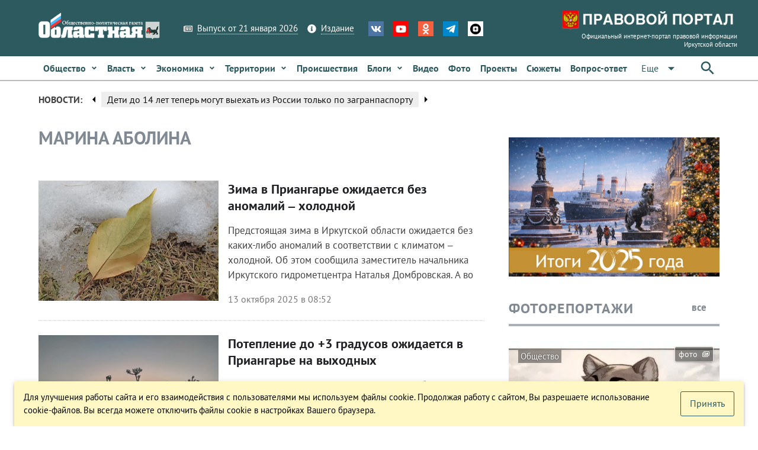

--- FILE ---
content_type: text/html; charset=utf-8
request_url: https://www.ogirk.ru/author/marina-abolina/
body_size: 36782
content:
<!DOCTYPE html><html lang=ru dir=ltr ><head><base href=/ ><title>Марина Аболина - Областная газета OGIRK.RU</title><meta property="description" data-qmeta="0"><meta property="keywords" data-qmeta="1"><meta property="og:title" content="Марина Аболина" data-qmeta="2"><meta property="og:description" data-qmeta="3"><meta property="og:keywords" data-qmeta="4"><meta property="og:image" content="https://www.ogirk.ru/wp-content/uploads/theme/sajt-seryj-1.jpg" data-qmeta="5"><meta property="og:url" content="/author/marina-abolina/" data-qmeta="6"><link rel="canonical" href="https://www.ogirk.ru/author/marina-abolina/" data-qmeta="canonical"> <meta charset=utf-8><meta name=description content=""><meta name=format-detection content="telephone=no"><meta name=msapplication-tap-highlight content=no><meta name=viewport content="user-scalable=no,initial-scale=1,maximum-scale=1,minimum-scale=1,width=device-width"><meta name=yandex-verification content=84f5792cdc49a4f3><link rel=icon type=image/png href=statics/app-logo-128x128.png><link rel=icon type=image/png sizes=16x16 href=statics/icons/favicon-16x16.png><link rel=icon type=image/png sizes=32x32 href=statics/icons/favicon-32x32.png><link rel=icon type=image/ico href=statics/icons/favicon.ico><link rel="stylesheet" href="/css/app.3edfd7ce.css"></head><body class="desktop no-touch body--light" ><script>window.__Q_META__={"title":"Марина Аболина - Областная газета OGIRK.RU","meta":[{"property":"description"},{"property":"keywords"},{"property":"og:title","content":"Марина Аболина"},{"property":"og:description"},{"property":"og:keywords"},{"property":"og:image","content":"https://www.ogirk.ru/wp-content/uploads/theme/sajt-seryj-1.jpg"},{"property":"og:url","content":"/author/marina-abolina/"}],"link":{"canonical":{"rel":"canonical","href":"https://www.ogirk.ru/author/marina-abolina/"}},"htmlAttr":{},"bodyAttr":{}}</script> <script>var _tmr = window._tmr || (window._tmr = []);
    _tmr.push({id: "3073117", type: "pageView", start: (new Date()).getTime()});
    (function (d, w, id) {
      if (d.getElementById(id)) return;
      var ts = d.createElement("script"); ts.type = "text/javascript"; ts.async = true; ts.id = id;
      ts.src = "https://top-fwz1.mail.ru/js/code.js";
      var f = function () {var s = d.getElementsByTagName("script")[0]; s.parentNode.insertBefore(ts, s);};
      if (w.opera == "[object Opera]") { d.addEventListener("DOMContentLoaded", f, false); } else { f(); }
    })(document, window, "topmailru-code");</script><noscript><div><img src="https://top-fwz1.mail.ru/counter?id=3073117;js=na" style=border:0;position:absolute;left:-9999px; alt=Top.Mail.Ru></div></noscript><div id="q-app" data-server-rendered="true"><div><div class="q-layout q-layout--standard" style="min-height:0px;"><!----><!----><div class="com"><!----><!----><!----><!----><!----><!----><!----><!----></div><div class="com" data-v-5bbe1d2b><div class="header" data-v-5bbe1d2b><div class="header__top" data-v-5bbe1d2b><div class="container" data-v-5bbe1d2b><div class="row q-col-gutter-sm-lg q-col-gutter-xl-lg items-center" data-v-5bbe1d2b><div class="col-5 col-md-5 col-lg-5 col-xl-4" data-v-5bbe1d2b><a href="/" class="logo router-link-active" data-v-5bbe1d2b><img src="/statics/hds-logo.png" data-v-5bbe1d2b></a></div><div class="col-14 col-md-12 col-lg-13 col-xl-13" data-v-5bbe1d2b><div class="row items-center q-col-gutter-md-lg q-col-gutter-y-xs" data-v-5bbe1d2b><div class="col-24 col-md-auto" data-v-5bbe1d2b><div class="menu q-gutter-y-sm q-gutter-xs-x-md q-gutter-lg-x-md s-font-xs" data-v-5bbe1d2b><a href="/issue/og" class="menu__item s-link-wrapper" data-v-5bbe1d2b><svg aria-hidden="true" role="presentation" focusable="false" viewBox="0 0 576 512" class="s-link-icon  q-mr-sm q-icon notranslate" data-v-5bbe1d2b><path d="M552 64H112c-20.858 0-38.643 13.377-45.248 32H24c-13.255 0-24 10.745-24 24v272c0 30.928 25.072 56 56 56h496c13.255 0 24-10.745 24-24V88c0-13.255-10.745-24-24-24zM48 392V144h16v248c0 4.411-3.589 8-8 8s-8-3.589-8-8zm480 8H111.422c.374-2.614.578-5.283.578-8V112h416v288zM172 280h136c6.627 0 12-5.373 12-12v-96c0-6.627-5.373-12-12-12H172c-6.627 0-12 5.373-12 12v96c0 6.627 5.373 12 12 12zm28-80h80v40h-80v-40zm-40 140v-24c0-6.627 5.373-12 12-12h136c6.627 0 12 5.373 12 12v24c0 6.627-5.373 12-12 12H172c-6.627 0-12-5.373-12-12zm192 0v-24c0-6.627 5.373-12 12-12h104c6.627 0 12 5.373 12 12v24c0 6.627-5.373 12-12 12H364c-6.627 0-12-5.373-12-12zm0-144v-24c0-6.627 5.373-12 12-12h104c6.627 0 12 5.373 12 12v24c0 6.627-5.373 12-12 12H364c-6.627 0-12-5.373-12-12zm0 72v-24c0-6.627 5.373-12 12-12h104c6.627 0 12 5.373 12 12v24c0 6.627-5.373 12-12 12H364c-6.627 0-12-5.373-12-12z"></path></svg><span class="s-link" data-v-5bbe1d2b>Выпуск от 21 января 2026</span></a><a href="/page/info-about" class="menu__item s-link-wrapper" data-v-5bbe1d2b><svg aria-hidden="true" role="presentation" focusable="false" viewBox="0 0 512 512" class="s-link-icon q-mr-sm q-icon notranslate" data-v-5bbe1d2b><path d="M256 8C119.043 8 8 119.083 8 256c0 136.997 111.043 248 248 248s248-111.003 248-248C504 119.083 392.957 8 256 8zm0 110c23.196 0 42 18.804 42 42s-18.804 42-42 42-42-18.804-42-42 18.804-42 42-42zm56 254c0 6.627-5.373 12-12 12h-88c-6.627 0-12-5.373-12-12v-24c0-6.627 5.373-12 12-12h12v-64h-12c-6.627 0-12-5.373-12-12v-24c0-6.627 5.373-12 12-12h64c6.627 0 12 5.373 12 12v100h12c6.627 0 12 5.373 12 12v24z"></path></svg><span class="s-link" data-v-5bbe1d2b>Издание</span></a><!----></div></div><div class="col-24 col-md-auto s-align-center s-align-md-left" data-v-5bbe1d2b><div class=" icons inline-block q-gutter-md " data-v-5bbe1d2b><a href="https://vk.com/ogirk" target="_blank" class="icons__item" style="background-color:#4D75A3;" data-v-5bbe1d2b><svg aria-hidden="true" role="presentation" focusable="false" viewBox="0 0 576 512" class="q-icon notranslate text-white" style="font-size:18px;" data-v-5bbe1d2b><path d="M545 117.7c3.7-12.5 0-21.7-17.8-21.7h-58.9c-15 0-21.9 7.9-25.6 16.7 0 0-30 73.1-72.4 120.5-13.7 13.7-20 18.1-27.5 18.1-3.7 0-9.4-4.4-9.4-16.9V117.7c0-15-4.2-21.7-16.6-21.7h-92.6c-9.4 0-15 7-15 13.5 0 14.2 21.2 17.5 23.4 57.5v86.8c0 19-3.4 22.5-10.9 22.5-20 0-68.6-73.4-97.4-157.4-5.8-16.3-11.5-22.9-26.6-22.9H38.8c-16.8 0-20.2 7.9-20.2 16.7 0 15.6 20 93.1 93.1 195.5C160.4 378.1 229 416 291.4 416c37.5 0 42.1-8.4 42.1-22.9 0-66.8-3.4-73.1 15.4-73.1 8.7 0 23.7 4.4 58.7 38.1 40 40 46.6 57.9 69 57.9h58.9c16.8 0 25.3-8.4 20.4-25-11.2-34.9-86.9-106.7-90.3-111.5-8.7-11.2-6.2-16.2 0-26.2.1-.1 72-101.3 79.4-135.6z"></path></svg></a><a href="https://www.youtube.com/channel/UC5M9401ITV-nkfPMM75VUxQ?view_as=subscriber" target="_blank" class="icons__item" style="background-color:#FF0000;" data-v-5bbe1d2b><svg aria-hidden="true" role="presentation" focusable="false" viewBox="0 0 576 512" class="q-icon notranslate text-white" style="font-size:18px;" data-v-5bbe1d2b><path d="M549.655 124.083c-6.281-23.65-24.787-42.276-48.284-48.597C458.781 64 288 64 288 64S117.22 64 74.629 75.486c-23.497 6.322-42.003 24.947-48.284 48.597-11.412 42.867-11.412 132.305-11.412 132.305s0 89.438 11.412 132.305c6.281 23.65 24.787 41.5 48.284 47.821C117.22 448 288 448 288 448s170.78 0 213.371-11.486c23.497-6.321 42.003-24.171 48.284-47.821 11.412-42.867 11.412-132.305 11.412-132.305s0-89.438-11.412-132.305zm-317.51 213.508V175.185l142.739 81.205-142.739 81.201z"></path></svg></a><a href="https://ok.ru/ogirk" target="_blank" class="icons__item" style="background-color:#F56040;" data-v-5bbe1d2b><svg aria-hidden="true" role="presentation" focusable="false" viewBox="0 0 320 512" class="q-icon notranslate text-white" style="font-size:18px;" data-v-5bbe1d2b><path d="M275.1 334c-27.4 17.4-65.1 24.3-90 26.9l20.9 20.6 76.3 76.3c27.9 28.6-17.5 73.3-45.7 45.7-19.1-19.4-47.1-47.4-76.3-76.6L84 503.4c-28.2 27.5-73.6-17.6-45.4-45.7 19.4-19.4 47.1-47.4 76.3-76.3l20.6-20.6c-24.6-2.6-62.9-9.1-90.6-26.9-32.6-21-46.9-33.3-34.3-59 7.4-14.6 27.7-26.9 54.6-5.7 0 0 36.3 28.9 94.9 28.9s94.9-28.9 94.9-28.9c26.9-21.1 47.1-8.9 54.6 5.7 12.4 25.7-1.9 38-34.5 59.1zM30.3 129.7C30.3 58 88.6 0 160 0s129.7 58 129.7 129.7c0 71.4-58.3 129.4-129.7 129.4s-129.7-58-129.7-129.4zm66 0c0 35.1 28.6 63.7 63.7 63.7s63.7-28.6 63.7-63.7c0-35.4-28.6-64-63.7-64s-63.7 28.6-63.7 64z"></path></svg></a><a href="https://t.me/ogirk" target="_blank" class="icons__item" style="background-color:#0088cc;" data-v-5bbe1d2b><svg aria-hidden="true" role="presentation" focusable="false" viewBox="0 0 448 512" class="q-icon notranslate text-white" style="font-size:18px;" data-v-5bbe1d2b><path d="M446.7 98.6l-67.6 318.8c-5.1 22.5-18.4 28.1-37.3 17.5l-103-75.9-49.7 47.8c-5.5 5.5-10.1 10.1-20.7 10.1l7.4-104.9 190.9-172.5c8.3-7.4-1.8-11.5-12.9-4.1L117.8 284 16.2 252.2c-22.1-6.9-22.5-22.1 4.6-32.7L418.2 66.4c18.4-6.9 34.5 4.1 28.5 32.2z"></path></svg></a><a href="https://dzen.ru/id/5a8d27835f496759a80b6822" target="_blank" class="icons__item" style="background-color:#ffffff;" data-v-5bbe1d2b><img aria-hidden="true" role="presentation" src="/statics/icons/dzen.png" class="q-icon notranslate text-white" style="font-size:18px;" data-v-5bbe1d2b></a></div></div></div></div><div class="col-5 col-md-7 col-lg-6 col-xl-7 text-right" data-v-5bbe1d2b><a href="https://www.ogirk.ru/pravo/reestr" class="logo-pravo s-t-d-none" data-v-5bbe1d2b><img src="/statics/hds-logo-pravo.png" data-v-5bbe1d2b><div class="s-font-4xs" data-v-5bbe1d2b>
                Официальный интернет-портал правовой информации Иркутской области
              </div></a></div></div></div></div><div class="header__sticky" data-v-5bbe1d2b><div class="header__main" data-v-5bbe1d2b data-v-5bbe1d2b><div class="container" data-v-5bbe1d2b><div class="header__main__nav flex no-wrap items-center" data-v-5bbe1d2b><div class="header__normal__catalog__nav s-font-sm full-width com flex no-wrap items-center --font-size-inherit" style="width:calc(100% - 63px) !important;" data-v-5cc0072c data-v-5bbe1d2b><!----><div id="menu-item-0" class="item" data-v-5cc0072c><span class="item__native" data-v-5cc0072c><a tabindex="0" type="button" href="/category/social/" role="link" class="q-btn q-btn-item non-selectable no-outline q-btn--flat q-btn--rectangle text-primary q-btn--actionable q-focusable q-hoverable q-btn--wrap q-btn--dense  item__link q-px-sm q-py-sm no-underline text-weight-bold text-no-wrap --wrapper-dense" style="line-height:1.50em;" data-v-5cc0072c><span class="q-focus-helper"></span><span class="q-btn__wrapper col row q-anchor--skip"><span class="q-btn__content text-center col items-center q-anchor--skip justify-center row"><span class="block">Общество</span><svg aria-hidden="true" role="presentation" focusable="false" viewBox="0 0 320 512" class="q-ml-sm q-icon notranslate" style="font-size:12px;" data-v-5cc0072c><path d="M143 352.3L7 216.3c-9.4-9.4-9.4-24.6 0-33.9l22.6-22.6c9.4-9.4 24.6-9.4 33.9 0l96.4 96.4 96.4-96.4c9.4-9.4 24.6-9.4 33.9 0l22.6 22.6c9.4 9.4 9.4 24.6 0 33.9l-136 136c-9.2 9.4-24.4 9.4-33.8 0z"></path></svg><!----></span></span></a></span><!----></div><div id="menu-item-1" class="item" data-v-5cc0072c><span class="item__native" data-v-5cc0072c><a tabindex="0" type="button" href="/category/politics/" role="link" class="q-btn q-btn-item non-selectable no-outline q-btn--flat q-btn--rectangle text-primary q-btn--actionable q-focusable q-hoverable q-btn--wrap q-btn--dense  item__link q-px-sm q-py-sm no-underline text-weight-bold text-no-wrap --wrapper-dense" style="line-height:1.50em;" data-v-5cc0072c><span class="q-focus-helper"></span><span class="q-btn__wrapper col row q-anchor--skip"><span class="q-btn__content text-center col items-center q-anchor--skip justify-center row"><span class="block">Власть</span><svg aria-hidden="true" role="presentation" focusable="false" viewBox="0 0 320 512" class="q-ml-sm q-icon notranslate" style="font-size:12px;" data-v-5cc0072c><path d="M143 352.3L7 216.3c-9.4-9.4-9.4-24.6 0-33.9l22.6-22.6c9.4-9.4 24.6-9.4 33.9 0l96.4 96.4 96.4-96.4c9.4-9.4 24.6-9.4 33.9 0l22.6 22.6c9.4 9.4 9.4 24.6 0 33.9l-136 136c-9.2 9.4-24.4 9.4-33.8 0z"></path></svg><!----></span></span></a></span><!----></div><div id="menu-item-2" class="item" data-v-5cc0072c><span class="item__native" data-v-5cc0072c><a tabindex="0" type="button" href="/category/economic/" role="link" class="q-btn q-btn-item non-selectable no-outline q-btn--flat q-btn--rectangle text-primary q-btn--actionable q-focusable q-hoverable q-btn--wrap q-btn--dense  item__link q-px-sm q-py-sm no-underline text-weight-bold text-no-wrap --wrapper-dense" style="line-height:1.50em;" data-v-5cc0072c><span class="q-focus-helper"></span><span class="q-btn__wrapper col row q-anchor--skip"><span class="q-btn__content text-center col items-center q-anchor--skip justify-center row"><span class="block">Экономика</span><svg aria-hidden="true" role="presentation" focusable="false" viewBox="0 0 320 512" class="q-ml-sm q-icon notranslate" style="font-size:12px;" data-v-5cc0072c><path d="M143 352.3L7 216.3c-9.4-9.4-9.4-24.6 0-33.9l22.6-22.6c9.4-9.4 24.6-9.4 33.9 0l96.4 96.4 96.4-96.4c9.4-9.4 24.6-9.4 33.9 0l22.6 22.6c9.4 9.4 9.4 24.6 0 33.9l-136 136c-9.2 9.4-24.4 9.4-33.8 0z"></path></svg><!----></span></span></a></span><!----></div><div id="menu-item-3" class="item" data-v-5cc0072c><span class="item__native" data-v-5cc0072c><a tabindex="0" type="button" href="/category/territory/" role="link" class="q-btn q-btn-item non-selectable no-outline q-btn--flat q-btn--rectangle text-primary q-btn--actionable q-focusable q-hoverable q-btn--wrap q-btn--dense  item__link q-px-sm q-py-sm no-underline text-weight-bold text-no-wrap --wrapper-dense" style="line-height:1.50em;" data-v-5cc0072c><span class="q-focus-helper"></span><span class="q-btn__wrapper col row q-anchor--skip"><span class="q-btn__content text-center col items-center q-anchor--skip justify-center row"><span class="block">Территории</span><svg aria-hidden="true" role="presentation" focusable="false" viewBox="0 0 320 512" class="q-ml-sm q-icon notranslate" style="font-size:12px;" data-v-5cc0072c><path d="M143 352.3L7 216.3c-9.4-9.4-9.4-24.6 0-33.9l22.6-22.6c9.4-9.4 24.6-9.4 33.9 0l96.4 96.4 96.4-96.4c9.4-9.4 24.6-9.4 33.9 0l22.6 22.6c9.4 9.4 9.4 24.6 0 33.9l-136 136c-9.2 9.4-24.4 9.4-33.8 0z"></path></svg><!----></span></span></a></span><!----></div><div id="menu-item-4" class="item" data-v-5cc0072c><span class="item__native" data-v-5cc0072c><a tabindex="0" type="button" href="/category/incident/" role="link" class="q-btn q-btn-item non-selectable no-outline q-btn--flat q-btn--rectangle text-primary q-btn--actionable q-focusable q-hoverable q-btn--wrap q-btn--dense  item__link q-px-sm q-py-sm no-underline text-weight-bold text-no-wrap --wrapper-dense" style="line-height:1.50em;" data-v-5cc0072c><span class="q-focus-helper"></span><span class="q-btn__wrapper col row q-anchor--skip"><span class="q-btn__content text-center col items-center q-anchor--skip justify-center row"><span class="block">Происшествия</span><!----><!----></span></span></a></span><!----></div><div id="menu-item-5" class="item" data-v-5cc0072c><span class="item__native" data-v-5cc0072c><a tabindex="0" type="button" href="/category/blogs/" role="link" class="q-btn q-btn-item non-selectable no-outline q-btn--flat q-btn--rectangle text-primary q-btn--actionable q-focusable q-hoverable q-btn--wrap q-btn--dense  item__link q-px-sm q-py-sm no-underline text-weight-bold text-no-wrap --wrapper-dense" style="line-height:1.50em;" data-v-5cc0072c><span class="q-focus-helper"></span><span class="q-btn__wrapper col row q-anchor--skip"><span class="q-btn__content text-center col items-center q-anchor--skip justify-center row"><span class="block">Блоги</span><svg aria-hidden="true" role="presentation" focusable="false" viewBox="0 0 320 512" class="q-ml-sm q-icon notranslate" style="font-size:12px;" data-v-5cc0072c><path d="M143 352.3L7 216.3c-9.4-9.4-9.4-24.6 0-33.9l22.6-22.6c9.4-9.4 24.6-9.4 33.9 0l96.4 96.4 96.4-96.4c9.4-9.4 24.6-9.4 33.9 0l22.6 22.6c9.4 9.4 9.4 24.6 0 33.9l-136 136c-9.2 9.4-24.4 9.4-33.8 0z"></path></svg><!----></span></span></a></span><!----></div><div id="menu-item-6" class="item" data-v-5cc0072c><span class="item__native" data-v-5cc0072c><a tabindex="0" type="button" href="/video" role="link" class="q-btn q-btn-item non-selectable no-outline q-btn--flat q-btn--rectangle text-primary q-btn--actionable q-focusable q-hoverable q-btn--wrap q-btn--dense  item__link q-px-sm q-py-sm no-underline text-weight-bold text-no-wrap --wrapper-dense" style="line-height:1.50em;" data-v-5cc0072c><span class="q-focus-helper"></span><span class="q-btn__wrapper col row q-anchor--skip"><span class="q-btn__content text-center col items-center q-anchor--skip justify-center row"><span class="block">Видео</span><!----><!----></span></span></a></span><!----></div><div id="menu-item-7" class="item" data-v-5cc0072c><span class="item__native" data-v-5cc0072c><a tabindex="0" type="button" href="/foto" role="link" class="q-btn q-btn-item non-selectable no-outline q-btn--flat q-btn--rectangle text-primary q-btn--actionable q-focusable q-hoverable q-btn--wrap q-btn--dense  item__link q-px-sm q-py-sm no-underline text-weight-bold text-no-wrap --wrapper-dense" style="line-height:1.50em;" data-v-5cc0072c><span class="q-focus-helper"></span><span class="q-btn__wrapper col row q-anchor--skip"><span class="q-btn__content text-center col items-center q-anchor--skip justify-center row"><span class="block">Фото</span><!----><!----></span></span></a></span><!----></div><div id="menu-item-8" class="item" data-v-5cc0072c><span class="item__native" data-v-5cc0072c><a tabindex="0" type="button" href="/projects" role="link" class="q-btn q-btn-item non-selectable no-outline q-btn--flat q-btn--rectangle text-primary q-btn--actionable q-focusable q-hoverable q-btn--wrap q-btn--dense  item__link q-px-sm q-py-sm no-underline text-weight-bold text-no-wrap --wrapper-dense" style="line-height:1.50em;" data-v-5cc0072c><span class="q-focus-helper"></span><span class="q-btn__wrapper col row q-anchor--skip"><span class="q-btn__content text-center col items-center q-anchor--skip justify-center row"><span class="block">Проекты</span><!----><!----></span></span></a></span><!----></div><div id="menu-item-9" class="item" data-v-5cc0072c><span class="item__native" data-v-5cc0072c><a tabindex="0" type="button" href="/topics" role="link" class="q-btn q-btn-item non-selectable no-outline q-btn--flat q-btn--rectangle text-primary q-btn--actionable q-focusable q-hoverable q-btn--wrap q-btn--dense  item__link q-px-sm q-py-sm no-underline text-weight-bold text-no-wrap --wrapper-dense" style="line-height:1.50em;" data-v-5cc0072c><span class="q-focus-helper"></span><span class="q-btn__wrapper col row q-anchor--skip"><span class="q-btn__content text-center col items-center q-anchor--skip justify-center row"><span class="block">Сюжеты</span><!----><!----></span></span></a></span><!----></div><div id="menu-item-10" class="item" data-v-5cc0072c><span class="item__native" data-v-5cc0072c><a tabindex="0" type="button" href="/confs" role="link" class="q-btn q-btn-item non-selectable no-outline q-btn--flat q-btn--rectangle text-primary q-btn--actionable q-focusable q-hoverable q-btn--wrap q-btn--dense  item__link q-px-sm q-py-sm no-underline text-weight-bold text-no-wrap --wrapper-dense" style="line-height:1.50em;" data-v-5cc0072c><span class="q-focus-helper"></span><span class="q-btn__wrapper col row q-anchor--skip"><span class="q-btn__content text-center col items-center q-anchor--skip justify-center row"><span class="block">Вопрос-ответ</span><!----><!----></span></span></a></span><!----></div><div id="menu-item-11" class="item" data-v-5cc0072c><span class="item__native" data-v-5cc0072c><button tabindex="0" type="button" role="button" class="q-btn q-btn-item non-selectable no-outline q-btn--flat q-btn--rectangle text-primary q-btn--actionable q-focusable q-hoverable q-btn--wrap q-btn--dense  item__link q-px-sm q-py-sm no-underline text-weight-bold text-no-wrap --wrapper-dense" style="line-height:1.50em;" data-v-5cc0072c><span class="q-focus-helper"></span><span class="q-btn__wrapper col row q-anchor--skip"><span class="q-btn__content text-center col items-center q-anchor--skip justify-center row"><span class="block">Редакция</span><svg aria-hidden="true" role="presentation" focusable="false" viewBox="0 0 320 512" class="q-ml-sm q-icon notranslate" style="font-size:12px;" data-v-5cc0072c><path d="M143 352.3L7 216.3c-9.4-9.4-9.4-24.6 0-33.9l22.6-22.6c9.4-9.4 24.6-9.4 33.9 0l96.4 96.4 96.4-96.4c9.4-9.4 24.6-9.4 33.9 0l22.6 22.6c9.4 9.4 9.4 24.6 0 33.9l-136 136c-9.2 9.4-24.4 9.4-33.8 0z"></path></svg><!----></span></span></button></span><!----></div><!----></div><div class="q-space" data-v-5bbe1d2b></div><div data-v-5bbe1d2b><button tabindex="0" type="button" role="button" class="q-btn q-btn-item non-selectable no-outline q-btn--flat q-btn--rectangle text-primary q-btn--actionable q-focusable q-hoverable q-btn--wrap q-btn--dense" data-v-5bbe1d2b><span class="q-focus-helper"></span><span class="q-btn__wrapper col row q-anchor--skip"><span class="q-btn__content text-center col items-center q-anchor--skip justify-center row"><svg aria-hidden="true" role="presentation" focusable="false" viewBox="0 0 24 24" class="q-icon notranslate" style="font-size:30px;" data-v-5bbe1d2b><path d="M0 0h24v24H0z" style="fill:none;"></path><path d="M15.5 14h-.79l-.28-.27C15.41 12.59 16 11.11 16 9.5 16 5.91 13.09 3 9.5 3S3 5.91 3 9.5 5.91 16 9.5 16c1.61 0 3.09-.59 4.23-1.57l.27.28v.79l5 4.99L20.49 19l-4.99-5zm-6 0C7.01 14 5 11.99 5 9.5S7.01 5 9.5 5 14 7.01 14 9.5 11.99 14 9.5 14z"></path></svg></span></span></button></div></div></div></div></div><div class="com container q-mt-md " style="padding-left1:0;padding-right1:0;" data-v-3254c096 data-v-5bbe1d2b><div class="row  items-center q-col-gutter-md no-wrap" data-v-3254c096><div class="com col-24 col-sm-16 col-md-18 col-lg-19 status-info" data-v-6fb859e7 data-v-3254c096><div class="row items-center" data-v-6fb859e7><div class="header  col-24 col-md-auto col-shrink gt-md  q-pr-sm q-py-xs bg-grey1-3 text-grey-9 text-bold s-font-xxs s-font-md-sm" data-v-6fb859e7>
      НОВОСТИ:
    </div><div class="content col-24 col-md-auto " data-v-6fb859e7><div class="slider q-carousel q-panel-parent q-carousel--without-padding" data-v-6fb859e7><div class="q-carousel__slides-container"><div role="tabpanel" class="q-panel scroll"><div class="q-carousel__slide flex no-wrap items-center" style="padding:0;" data-v-6fb859e7><i aria-hidden="true" role="presentation" class="material-icons q-icon notranslate" style="font-size:24px;" data-v-6fb859e7>arrow_left</i><h5 class="i-title s-font-xs s-font-md-sm q-ma-none" data-v-6fb859e7><a href="/2026/01/21/deti-do-14-let-teper-mogut-vyehat-iz-rossii-tolko-po-zagranpasportu/" data-v-6fb859e7>

              Дети до 14 лет теперь могут выехать из России только по загранпаспорту

            </a></h5><i aria-hidden="true" role="presentation" class="material-icons q-icon notranslate" style="font-size:24px;" data-v-6fb859e7>arrow_right</i></div></div></div></div></div></div></div><!----></div></div></div><!----></div><div class="q-page-container"><main class="q-page q-mt-lg q-mb-xl" style="min-height:calc(100vh - 0px);" data-v-27028280><div class="container" data-v-27028280><!----><div class="page__row row q-col-gutter-xl"><div class="page__main col-24 col-md-16"><div class="page__header q-mb-lg"><div class="com" data-v-31076f23 data-v-27028280><div class="flex items-center no-wrap" data-v-31076f23><h1 class="s-font-xl s-font-sm-4xl" data-v-31076f23>Марина Аболина</h1><div class="q-ml-auto" data-v-31076f23></div></div><!----></div></div><div data-v-7b4ab7ea data-v-27028280><div class="query-items query-items-grid" data-v-276d5cee data-v-27028280><div class=" row " style=";" data-v-276d5cee><div id="qi-68ec4d6d26d687c25a0076a2" title="qi-item-5" class="query-item qi-type-post qi-item-5 col-24" data-v-004eef92 data-v-276d5cee><div class="i-content q-py-lg s-border-bottom" data-v-004eef92><div class="i-row row q-col-gutter-md q-col-gutter-md" data-v-004eef92><div class="col-24 col-sm-10 " data-v-004eef92><div class="i-media" data-v-004eef92><div class="i-terms -style1 q-ma-md q-px-xs" data-v-004eef92><span class="i-terms-item" data-v-004eef92>
              Общество
            </span></div><div class="i-thumb" data-v-004eef92><div class="i-thumb__holder" data-v-004eef92><div class="[object Object]" style="[object Object]" class="i-thumb__res__holder" data-v-004eef92></div><div class="i-thumb__res__bimg" data-v-004eef92></div></div></div></div></div><div class="col-24 col-sm-14 " data-v-004eef92><div class="i-info" data-v-004eef92><a href="/2025/10/13/zima-v-priangare-ozhidaetsja-bez-anomalij-holodnoj/" data-v-004eef92><h3 class="i-title q-ma-none q-mb-md s-font-xl " data-v-004eef92>
              Зима в Приангарье ожидается без аномалий – холодной
            </h3><div class="i-excerpt q-mb-md text-grey-9" data-v-004eef92>Предстоящая зима в Иркутской области ожидается без каких-либо аномалий в соответствии с климатом – холодной. Об этом сообщила заместитель начальника Иркутского гидрометцентра Наталья Домбровская. А во</div></a><div class="row q-col-gutter-md no-wrap" data-v-004eef92><div class="col col-grow" data-v-004eef92><div class="i-meta" data-v-004eef92><div class="i-meta-date" data-v-004eef92>
                  13 октября 2025 в 08:52
                </div></div></div><div class="col text-right" data-v-004eef92><!----></div></div></div></div></div></div></div><div id="qi-67b83c95068e209d370f6e42" title="qi-item-5" class="query-item qi-type-post qi-item-5 col-24" data-v-004eef92 data-v-276d5cee><div class="i-content q-py-lg s-border-bottom" data-v-004eef92><div class="i-row row q-col-gutter-md q-col-gutter-md" data-v-004eef92><div class="col-24 col-sm-10 " data-v-004eef92><div class="i-media" data-v-004eef92><div class="i-terms -style1 q-ma-md q-px-xs" data-v-004eef92><span class="i-terms-item" data-v-004eef92>
              Общество
            </span></div><div class="i-thumb" data-v-004eef92><div class="i-thumb__holder" data-v-004eef92><div class="[object Object]" style="[object Object]" class="i-thumb__res__holder" data-v-004eef92></div><div class="i-thumb__res__bimg" data-v-004eef92></div></div></div></div></div><div class="col-24 col-sm-14 " data-v-004eef92><div class="i-info" data-v-004eef92><a href="/2025/02/21/poteplenie-do-3-gradusov-ozhidaetsja-v-priangare-na-vyhodnyh/" data-v-004eef92><h3 class="i-title q-ma-none q-mb-md s-font-xl " data-v-004eef92>
              Потепление до +3 градусов ожидается в Приангарье на выходных
            </h3><div class="i-excerpt q-mb-md text-grey-9" data-v-004eef92>По данным Иркутского гидрометцентра, в области ожидается потепление в выходные и праздничные дни. Максимальная температура воздуха составит -2,-7°, до +3-х градусов тепла покажут столбики термометра м</div></a><div class="row q-col-gutter-md no-wrap" data-v-004eef92><div class="col col-grow" data-v-004eef92><div class="i-meta" data-v-004eef92><div class="i-meta-date" data-v-004eef92>
                  21 февраля 2025 в 16:42
                </div></div></div><div class="col text-right" data-v-004eef92><!----></div></div></div></div></div></div></div><div id="qi-67af0d1aed6daeaa730606c2" title="qi-item-5" class="query-item qi-type-post qi-item-5 col-24" data-v-004eef92 data-v-276d5cee><div class="i-content q-py-lg s-border-bottom" data-v-004eef92><div class="i-row row q-col-gutter-md q-col-gutter-md" data-v-004eef92><div class="col-24 col-sm-10 " data-v-004eef92><div class="i-media" data-v-004eef92><div class="i-terms -style1 q-ma-md q-px-xs" data-v-004eef92><span class="i-terms-item" data-v-004eef92>
              Общество
            </span></div><div class="i-thumb" data-v-004eef92><div class="i-thumb__holder" data-v-004eef92><div class="[object Object]" style="[object Object]" class="i-thumb__res__holder" data-v-004eef92></div><div class="i-thumb__res__bimg" data-v-004eef92></div></div></div></div></div><div class="col-24 col-sm-14 " data-v-004eef92><div class="i-info" data-v-004eef92><a href="/2025/02/14/chem-zanjatsja-na-vyhodnyh-v-irkutske-15-i-16-fevralja/" data-v-004eef92><h3 class="i-title q-ma-none q-mb-md s-font-xl " data-v-004eef92>
              Чем заняться на выходных в Иркутске 15 и 16 февраля?
            </h3><div class="i-excerpt q-mb-md text-grey-9" data-v-004eef92>В выходные вас ожидают выставки, задушевные беседы и спортивные мероприятия. &nbsp; 15 февраля, суббота Выставка «Я не более как смиренный делатель нивы Христовой» (6+) Телефон для справок: 8 (924)60-</div></a><div class="row q-col-gutter-md no-wrap" data-v-004eef92><div class="col col-grow" data-v-004eef92><div class="i-meta" data-v-004eef92><div class="i-meta-date" data-v-004eef92>
                  14 февраля 2025 в 17:27
                </div></div></div><div class="col text-right" data-v-004eef92><!----></div></div></div></div></div></div></div><div id="qi-67170c49573d9774ab0b8042" title="qi-item-5" class="query-item qi-type-post qi-item-5 col-24" data-v-004eef92 data-v-276d5cee><div class="i-content q-py-lg s-border-bottom" data-v-004eef92><div class="i-row row q-col-gutter-md q-col-gutter-md" data-v-004eef92><div class="col-24 col-sm-10 " data-v-004eef92><div class="i-media" data-v-004eef92><div class="i-terms -style1 q-ma-md q-px-xs" data-v-004eef92><span class="i-terms-item" data-v-004eef92>
              Общество
            </span></div><div class="i-thumb" data-v-004eef92><div class="i-thumb__holder" data-v-004eef92><div class="[object Object]" style="[object Object]" class="i-thumb__res__holder" data-v-004eef92></div><div class="i-thumb__res__bimg" data-v-004eef92></div></div></div></div></div><div class="col-24 col-sm-14 " data-v-004eef92><div class="i-info" data-v-004eef92><a href="/2024/10/22/jekspert-upotrebljat-pri-prostude-kilogrammami-apelsiny-i-chesnok-ne-imeet-smysla/" data-v-004eef92><h3 class="i-title q-ma-none q-mb-md s-font-xl " data-v-004eef92>
              Эксперт: «Употреблять при простуде килограммами апельсины и чеснок не имеет смысла»
            </h3><div class="i-excerpt q-mb-md text-grey-9" data-v-004eef92>При простудных заболеваниях нет смысла в больших количествах употреблять овощи, богатые фитонцидами, например, лук и чеснок. Об этом на пресс-конференции на тему «Неделя популяризации потребления овощ</div></a><div class="row q-col-gutter-md no-wrap" data-v-004eef92><div class="col col-grow" data-v-004eef92><div class="i-meta" data-v-004eef92><div class="i-meta-date" data-v-004eef92>
                  22 октября 2024 в 10:21
                </div></div></div><div class="col text-right" data-v-004eef92><!----></div></div></div></div></div></div></div><div id="qi-667e73d6bdd3df7e5005f773" title="qi-item-5" class="query-item qi-type-post qi-item-5 col-24" data-v-004eef92 data-v-276d5cee><div class="i-content q-py-lg s-border-bottom" data-v-004eef92><div class="i-row row q-col-gutter-md q-col-gutter-md" data-v-004eef92><div class="col-24 col-sm-10 " data-v-004eef92><div class="i-media" data-v-004eef92><div class="i-terms -style1 q-ma-md q-px-xs" data-v-004eef92><span class="i-terms-item" data-v-004eef92>
              Общество
            </span></div><div class="i-thumb" data-v-004eef92><div class="i-thumb__holder" data-v-004eef92><div class="[object Object]" style="[object Object]" class="i-thumb__res__holder" data-v-004eef92></div><div class="i-thumb__res__bimg" data-v-004eef92></div></div></div></div></div><div class="col-24 col-sm-14 " data-v-004eef92><div class="i-info" data-v-004eef92><a href="/2024/06/28/anomalnaja-zhara-ozhidaetsja-v-irkutskoj-oblasti/" data-v-004eef92><h3 class="i-title q-ma-none q-mb-md s-font-xl " data-v-004eef92>
              Аномальная жара ожидается в Иркутской области
            </h3><div class="i-excerpt q-mb-md text-grey-9" data-v-004eef92>Последние дни июня в Иркутской области будут преимущественно солнечными, только в отдельных районах могут прошуметь локальные кратковременные грозовые дожди. Средние суточные температуры воздуха будут</div></a><div class="row q-col-gutter-md no-wrap" data-v-004eef92><div class="col col-grow" data-v-004eef92><div class="i-meta" data-v-004eef92><div class="i-meta-date" data-v-004eef92>
                  28 июня 2024 в 16:26
                </div></div></div><div class="col text-right" data-v-004eef92><!----></div></div></div></div></div></div></div><div id="qi-6655a5094f09b193c7008212" title="qi-item-5" class="query-item qi-type-post qi-item-5 col-24" data-v-004eef92 data-v-276d5cee><div class="i-content q-py-lg s-border-bottom" data-v-004eef92><div class="i-row row q-col-gutter-md q-col-gutter-md" data-v-004eef92><div class="col-24 col-sm-10 " data-v-004eef92><div class="i-media" data-v-004eef92><div class="i-terms -style1 q-ma-md q-px-xs" data-v-004eef92><span class="i-terms-item" data-v-004eef92>
              Общество
            </span></div><div class="i-thumb" data-v-004eef92><div class="i-thumb__holder" data-v-004eef92><div class="[object Object]" style="[object Object]" class="i-thumb__res__holder" data-v-004eef92></div><div class="i-thumb__res__bimg" data-v-004eef92></div></div></div></div></div><div class="col-24 col-sm-14 " data-v-004eef92><div class="i-info" data-v-004eef92><a href="/2024/05/28/do-18-gradusov-prognozirujut-sinoptiki-29-maja-v-irkutske/" data-v-004eef92><h3 class="i-title q-ma-none q-mb-md s-font-xl " data-v-004eef92>
              До +18 градусов прогнозируют синоптики 29 мая в Иркутске
            </h3><div class="i-excerpt q-mb-md text-grey-9" data-v-004eef92>По информации Иркутскгидромета, в областном центре 29 мая 2024 года ожидается временами небольшой дождь, ветер восточный, юго-восточный с переходом днем на северо-западный 4-9 м/с, вечером порывы до 1</div></a><div class="row q-col-gutter-md no-wrap" data-v-004eef92><div class="col col-grow" data-v-004eef92><div class="i-meta" data-v-004eef92><div class="i-meta-date" data-v-004eef92>
                  28 мая 2024 в 17:33
                </div></div></div><div class="col text-right" data-v-004eef92><!----></div></div></div></div></div></div></div><div id="qi-66208225314714dc4c0bd8a2" title="qi-item-5" class="query-item qi-type-post qi-item-5 col-24" data-v-004eef92 data-v-276d5cee><div class="i-content q-py-lg s-border-bottom" data-v-004eef92><div class="i-row row q-col-gutter-md q-col-gutter-md" data-v-004eef92><div class="col-24 col-sm-10 " data-v-004eef92><div class="i-media" data-v-004eef92><div class="i-terms -style1 q-ma-md q-px-xs" data-v-004eef92><span class="i-terms-item" data-v-004eef92>
              Общество
            </span></div><div class="i-thumb" data-v-004eef92><div class="i-thumb__holder" data-v-004eef92><div class="[object Object]" style="[object Object]" class="i-thumb__res__holder" data-v-004eef92></div><div class="i-thumb__res__bimg" data-v-004eef92></div></div></div></div></div><div class="col-24 col-sm-14 " data-v-004eef92><div class="i-info" data-v-004eef92><a href="/2024/04/18/irkutskaja-gjes-vyhodit-na-povyshennye-rashody-s-18-aprelja/" data-v-004eef92><h3 class="i-title q-ma-none q-mb-md s-font-xl " data-v-004eef92>
              Иркутская ГЭС выходит на повышенные расходы с 18 апреля
            </h3><div class="i-excerpt q-mb-md text-grey-9" data-v-004eef92>Для Иркутского гидроузла с 18 апреля 2024 года установили режим работы в диапазоне 2600-3000 м3/с вместо 2600 м3/с, который действовал с 6 апреля. Увеличение необходимо для продолжения предполоводной </div></a><div class="row q-col-gutter-md no-wrap" data-v-004eef92><div class="col col-grow" data-v-004eef92><div class="i-meta" data-v-004eef92><div class="i-meta-date" data-v-004eef92>
                  18 апреля 2024 в 10:13
                </div></div></div><div class="col text-right" data-v-004eef92><!----></div></div></div></div></div></div></div><div id="qi-64ba3c6b795c24cb760ed972" title="qi-item-5" class="query-item qi-type-post qi-item-5 col-24" data-v-004eef92 data-v-276d5cee><div class="i-content q-py-lg s-border-bottom" data-v-004eef92><div class="i-row row q-col-gutter-md q-col-gutter-md" data-v-004eef92><div class="col-24 col-sm-10 " data-v-004eef92><div class="i-media" data-v-004eef92><div class="i-terms -style1 q-ma-md q-px-xs" data-v-004eef92><span class="i-terms-item" data-v-004eef92>
              Общество
            </span></div><div class="i-thumb" data-v-004eef92><div class="i-thumb__holder" data-v-004eef92><div class="[object Object]" style="[object Object]" class="i-thumb__res__holder" data-v-004eef92></div><div class="i-thumb__res__bimg" data-v-004eef92></div></div></div></div></div><div class="col-24 col-sm-14 " data-v-004eef92><div class="i-info" data-v-004eef92><a href="/2023/07/21/v-vodojomah-irkutska-luchshe-ne-kupatsja/" data-v-004eef92><h3 class="i-title q-ma-none q-mb-md s-font-xl " data-v-004eef92>
              В водоёмах Иркутска лучше не купаться
            </h3><div class="i-excerpt q-mb-md text-grey-9" data-v-004eef92>В Иркутске Роспотребнадзор взял пробы в нижнем бьефе плотины Ангары, в зоне пляжа на Якоби, в заливе Ангары около острова Юность (дата отбора 28 июня 2023 года), в районе ледокола «Ангара» (дата отбор</div></a><div class="row q-col-gutter-md no-wrap" data-v-004eef92><div class="col col-grow" data-v-004eef92><div class="i-meta" data-v-004eef92><div class="i-meta-date" data-v-004eef92>
                  21 июля 2023 в 16:05
                </div></div></div><div class="col text-right" data-v-004eef92><!----></div></div></div></div></div></div></div><div id="qi-64b6576166326f246703ff32" title="qi-item-5" class="query-item qi-type-post qi-item-5 col-24" data-v-004eef92 data-v-276d5cee><div class="i-content q-py-lg s-border-bottom" data-v-004eef92><div class="i-row row q-col-gutter-md q-col-gutter-md" data-v-004eef92><div class="col-24 col-sm-10 " data-v-004eef92><div class="i-media" data-v-004eef92><div class="i-terms -style1 q-ma-md q-px-xs" data-v-004eef92><span class="i-terms-item" data-v-004eef92>
              Общество
            </span></div><div class="i-thumb" data-v-004eef92><div class="i-thumb__holder" data-v-004eef92><div class="[object Object]" style="[object Object]" class="i-thumb__res__holder" data-v-004eef92></div><div class="i-thumb__res__bimg" data-v-004eef92></div></div></div></div></div><div class="col-24 col-sm-14 " data-v-004eef92><div class="i-info" data-v-004eef92><a href="/2023/07/18/dva-podrostka-utonuli-v-neoborudovannyh-mestah-dlja-kupanija-v-irkutskoj-oblasti/" data-v-004eef92><h3 class="i-title q-ma-none q-mb-md s-font-xl " data-v-004eef92>
              Два подростка утонули в необорудованных местах для купания в Иркутской области
            </h3><div class="i-excerpt q-mb-md text-grey-9" data-v-004eef92>В Иркутской области за прошедшую неделю в необорудованных местах для купания утонули два подростка. Об этом 18 июля 2023 года сообщает пресс-служба ГУ МВД России по региону. Вблизи посёлка Жилкино на </div></a><div class="row q-col-gutter-md no-wrap" data-v-004eef92><div class="col col-grow" data-v-004eef92><div class="i-meta" data-v-004eef92><div class="i-meta-date" data-v-004eef92>
                  18 июля 2023 в 16:50
                </div></div></div><div class="col text-right" data-v-004eef92><!----></div></div></div></div></div></div></div><div id="qi-6492a0e1f2368f916509a992" title="qi-item-5" class="query-item qi-type-post qi-item-5 col-24" data-v-004eef92 data-v-276d5cee><div class="i-content q-py-lg s-border-bottom" data-v-004eef92><div class="i-row row q-col-gutter-md q-col-gutter-md" data-v-004eef92><div class="col-24 col-sm-10 " data-v-004eef92><div class="i-media" data-v-004eef92><div class="i-terms -style1 q-ma-md q-px-xs" data-v-004eef92><span class="i-terms-item" data-v-004eef92>
              Общество
            </span></div><div class="i-thumb" data-v-004eef92><div class="i-thumb__holder" data-v-004eef92><div class="[object Object]" style="[object Object]" class="i-thumb__res__holder" data-v-004eef92></div><div class="i-thumb__res__bimg" data-v-004eef92></div></div></div></div></div><div class="col-24 col-sm-14 " data-v-004eef92><div class="i-info" data-v-004eef92><a href="/2023/06/21/kupanie-v-vodojomah-v-irkutske-mozhet-privesti-k-kishechnoj-infekcii/" data-v-004eef92><h3 class="i-title q-ma-none q-mb-md s-font-xl " data-v-004eef92>
              Купание в водоёмах в Иркутске может привести к кишечной инфекции
            </h3><div class="i-excerpt q-mb-md text-grey-9" data-v-004eef92>В водоёмах Иркутска купание опасно для здоровья. Об этом 21 июня 2023 года сообщает пресс-служба администрации города. По данным управления Роспотребнадзора по Иркутской области, в результате лаборато</div></a><div class="row q-col-gutter-md no-wrap" data-v-004eef92><div class="col col-grow" data-v-004eef92><div class="i-meta" data-v-004eef92><div class="i-meta-date" data-v-004eef92>
                  21 июня 2023 в 15:03
                </div></div></div><div class="col text-right" data-v-004eef92><!----></div></div></div></div></div></div></div></div></div><div class="q-mt-lg" data-v-7b4ab7ea><div class="flex" data-v-7b4ab7ea><div class="q-ml-auto q-mr-auto q-gutter-lg" data-v-7b4ab7ea><!----><a tabindex="0" type="button" href="/author/marina-abolina/?next=1687359805000-504932" role="link" class="q-btn q-btn-item non-selectable no-outline q-btn--standard q-btn--rectangle bg-primary text-white q-btn--actionable q-focusable q-hoverable q-btn--wrap" style="font-size:20px;" data-v-7b4ab7ea><span class="q-focus-helper"></span><span class="q-btn__wrapper col row q-anchor--skip"><span class="q-btn__content text-center col items-center q-anchor--skip justify-center row"><span class="block">Следующие</span><svg aria-hidden="true" role="img" focusable="false" viewBox="0 0 320 512" class="q-icon notranslate on-right"><path d="M285.476 272.971L91.132 467.314c-9.373 9.373-24.569 9.373-33.941 0l-22.667-22.667c-9.357-9.357-9.375-24.522-.04-33.901L188.505 256 34.484 101.255c-9.335-9.379-9.317-24.544.04-33.901l22.667-22.667c9.373-9.373 24.569-9.373 33.941 0L285.475 239.03c9.373 9.372 9.373 24.568.001 33.941z"></path></svg></span></span></a></div></div><!----></div></div></div><div class="page__right col-24 col-md-8"><div data-v-1c8d9d9f data-v-27028280><div class="q-gutter-y-xl"><div id="ad-zone-2" class="c-zone q-pt-lg" data-v-1b1d29ee data-v-1c8d9d9f><div class="query-items query-items-grid q-gutter-lg" data-v-276d5cee data-v-1c8d9d9f><div class="q-col-gutter-y-lg row " style=";" data-v-276d5cee><div id="qi-694b91157e2ba9987707ab42" title="qi-item-ad-banner" class="query-item qi-type-sm-ad-item qi-item-ad-banner col-24" data-v-7aa1c6f4 data-v-276d5cee><div class="i-content text-center" data-v-7aa1c6f4><div class="i-media" data-v-7aa1c6f4><div class="i-thumb" data-v-7aa1c6f4><a href="https://www.ogirk.ru/tag/itogi-2025-goda/?erid=2dss" target="_blank" data-v-7aa1c6f4><img class="i-thumb__img" style="width:100%;" data-v-7aa1c6f4></a></div></div></div></div></div></div><!----></div><div class="widget" data-v-3e4a364c data-v-1c8d9d9f><div class="w-header items-center" data-v-3e4a364c><div class="w-header__title" data-v-3e4a364c><a href="/foto" data-v-3e4a364c>
        Фоторепортажи
      </a></div><!----><div class="w-header__more" data-v-3e4a364c><a href="/foto" data-v-3e4a364c>
        все
        <i aria-hidden="true" role="presentation" class="fas fa-angle-right q-icon notranslate" style="font-size:18px;" data-v-3e4a364c> </i></a></div></div><div class="w-body" data-v-3e4a364c><div class="query-items query-items-grid" data-v-276d5cee data-v-1c8d9d9f><div class=" row " style=";" data-v-276d5cee><div id="qi-6970a6723e43aec1f30943a2" title="qi-item-1" class="query-item qi-type-post qi-item-1 col-24" data-v-26f4f51d data-v-276d5cee><div class="i-content" data-v-26f4f51d><!----><div class="i-media" data-v-26f4f51d><button tabindex="0" type="button" role="button" class="q-btn q-btn-item non-selectable no-outline i-format style-1 q-btn--standard q-btn--rectangle q-btn--actionable q-focusable q-hoverable q-btn--wrap q-btn--dense" style="font-size:14px;pointer-events:none;" data-v-26f4f51d><span class="q-focus-helper"></span><span class="q-btn__wrapper col row q-anchor--skip"><span class="q-btn__content text-center col items-center q-anchor--skip justify-center row"><span class="block">фото</span><svg aria-hidden="true" role="presentation" focusable="false" viewBox="0 0 576 512" class="q-ml-sm q-icon notranslate" style="font-size:12px;" data-v-26f4f51d><path d="M480 416v16c0 26.51-21.49 48-48 48H48c-26.51 0-48-21.49-48-48V176c0-26.51 21.49-48 48-48h16v48H54a6 6 0 0 0-6 6v244a6 6 0 0 0 6 6h372a6 6 0 0 0 6-6v-10h48zm42-336H150a6 6 0 0 0-6 6v244a6 6 0 0 0 6 6h372a6 6 0 0 0 6-6V86a6 6 0 0 0-6-6zm6-48c26.51 0 48 21.49 48 48v256c0 26.51-21.49 48-48 48H144c-26.51 0-48-21.49-48-48V80c0-26.51 21.49-48 48-48h384zM264 144c0 22.091-17.909 40-40 40s-40-17.909-40-40 17.909-40 40-40 40 17.909 40 40zm-72 96l39.515-39.515c4.686-4.686 12.284-4.686 16.971 0L288 240l103.515-103.515c4.686-4.686 12.284-4.686 16.971 0L480 208v80H192v-48z"></path></svg></span></span></button><div class="i-thumb" data-v-26f4f51d><a href="/2026/01/21/molodogvardejcy-sozdajut-komiks-ob-istorii-irkutskoj-oblasti/" style="display:block;" data-v-26f4f51d><div class="i-thumb__holder" data-v-26f4f51d><div class="i-thumb__res__holder bg-grey-3" style="padding-bottom:62.4%;" data-v-26f4f51d></div><div class="i-thumb__res__bimg" data-v-26f4f51d></div></div></a></div><div class="i-terms -style1 q-ma-md q-px-xs" data-v-26f4f51d><span class="i-terms-item" data-v-26f4f51d>
          Общество
        </span></div><div class="i-info q-pb-md s-overlay" data-v-26f4f51d><a href="/2026/01/21/molodogvardejcy-sozdajut-komiks-ob-istorii-irkutskoj-oblasti/" class="block q-pt-lg q-px-md" data-v-26f4f51d><h3 class="i-title q-ma-none s-font-lg " data-v-26f4f51d>
            Молодогвардейцы создают комикс об истории Иркутской области
          </h3></a><div class="q-mt-xs" data-v-26f4f51d data-v-26f4f51d><a href="/2026/01/21/molodogvardejcy-sozdajut-komiks-ob-istorii-irkutskoj-oblasti/" class="block q-px-md" data-v-26f4f51d><h4 class="i-subtitle q-ma-none q-mt-sm s-font-sm " data-v-26f4f51d>
                
              </h4><div class="i-meta flex items-center q-mt-sm" data-v-26f4f51d><div class="i-date" data-v-26f4f51d>
                  вчера в 18:11
                </div><div class="q-space" data-v-26f4f51d></div><div data-v-848b6ad6 data-v-26f4f51d></div></div></a></div></div></div></div></div></div></div></div></div><!----><div class="widget" data-v-3e4a364c data-v-1c8d9d9f><div class="w-header items-center" data-v-3e4a364c><div class="w-header__title" data-v-3e4a364c><span data-v-3e4a364c>
         Важное
      </span></div><!----><!----></div><div class="w-body" data-v-3e4a364c><div data-v-7b4ab7ea data-v-1c8d9d9f><div class="query-items query-items-grid" data-v-276d5cee data-v-1c8d9d9f><div class=" row " style=";" data-v-276d5cee><div id="qi-697045a55636f5fef106d072" title="qi-item-3" class="query-item qi-type-post qi-item-3 col-24" data-v-21766965 data-v-276d5cee><div class="i-content q-py-md s-border-bottom" data-v-21766965><div class="i-row row q-col-gutter-md q-col-gutter-md" data-v-21766965><div class="col-8 " data-v-21766965><div class="i-media" data-v-21766965><div class="i-thumb" data-v-21766965><a href="/2026/01/21/razvitie-vysshego-obrazovanija-i-nauki-v-priangare-gubernator-igor-kobzev-obsudil-s-ministrom-valeriem-falkovym/" data-v-21766965><div class="i-thumb__holder" data-v-21766965><div class="i-thumb__res__holder" style="padding-bottom:66.67%;" data-v-21766965></div><div class="i-thumb__res__bimg" data-v-21766965></div></div></a></div></div></div><div class="col-16 " data-v-21766965><div class="i-info" data-v-21766965><!----><a href="/2026/01/21/razvitie-vysshego-obrazovanija-i-nauki-v-priangare-gubernator-igor-kobzev-obsudil-s-ministrom-valeriem-falkovym/" data-v-21766965><h3 class="i-title q-ma-none s-font-md " data-v-21766965>
              Развитие высшего образования и науки в Приангарье губернатор Игорь Кобзев обсудил с министром Валерием Фальковым
            </h3></a></div></div></div></div></div><div id="qi-696da5eed5828335e2084972" title="qi-item-3" class="query-item qi-type-post qi-item-3 col-24" data-v-21766965 data-v-276d5cee><div class="i-content q-py-md s-border-bottom" data-v-21766965><div class="i-row row q-col-gutter-md q-col-gutter-md" data-v-21766965><div class="col-8 " data-v-21766965><div class="i-media" data-v-21766965><div class="i-thumb" data-v-21766965><a href="/2026/01/19/bolee-43-mlrd-rublej-napravili-na-realizaciju-nacproektov-v-irkutskoj-oblasti/" data-v-21766965><div class="i-thumb__holder" data-v-21766965><div class="i-thumb__res__holder" style="padding-bottom:66.67%;" data-v-21766965></div><div class="i-thumb__res__bimg" data-v-21766965></div></div></a></div></div></div><div class="col-16 " data-v-21766965><div class="i-info" data-v-21766965><!----><a href="/2026/01/19/bolee-43-mlrd-rublej-napravili-na-realizaciju-nacproektov-v-irkutskoj-oblasti/" data-v-21766965><h3 class="i-title q-ma-none s-font-md " data-v-21766965>
              Более 43 млрд рублей направили на реализацию нацпроектов в Иркутской области
            </h3></a></div></div></div></div></div><div id="qi-6969fdd5d37dd05afa0a9e52" title="qi-item-3" class="query-item qi-type-post qi-item-3 col-24" data-v-21766965 data-v-276d5cee><div class="i-content q-py-md s-border-bottom" data-v-21766965><div class="i-row row q-col-gutter-md q-col-gutter-md" data-v-21766965><div class="col-8 " data-v-21766965><div class="i-media" data-v-21766965><div class="i-thumb" data-v-21766965><a href="/2026/01/16/25-novyh-obektov-zdravoohranenija-vozvedut-v-selah-priangarja-v-2026-godu/" data-v-21766965><div class="i-thumb__holder" data-v-21766965><div class="i-thumb__res__holder" style="padding-bottom:66.67%;" data-v-21766965></div><div class="i-thumb__res__bimg" data-v-21766965></div></div></a></div></div></div><div class="col-16 " data-v-21766965><div class="i-info" data-v-21766965><!----><a href="/2026/01/16/25-novyh-obektov-zdravoohranenija-vozvedut-v-selah-priangarja-v-2026-godu/" data-v-21766965><h3 class="i-title q-ma-none s-font-md " data-v-21766965>
              25 новых объектов здравоохранения возведут в селах Приангарья в 2026 году
            </h3></a></div></div></div></div></div><div id="qi-6969a2a9e549b5e3330e3652" title="qi-item-3" class="query-item qi-type-post qi-item-3 col-24" data-v-21766965 data-v-276d5cee><div class="i-content q-py-md s-border-bottom" data-v-21766965><div class="i-row row q-col-gutter-md q-col-gutter-md" data-v-21766965><div class="col-8 " data-v-21766965><div class="i-media" data-v-21766965><div class="i-thumb" data-v-21766965><a href="/2026/01/16/68-punktov-obogreva-dejstvujut-v-irkutskoj-oblasti/" data-v-21766965><div class="i-thumb__holder" data-v-21766965><div class="i-thumb__res__holder" style="padding-bottom:66.67%;" data-v-21766965></div><div class="i-thumb__res__bimg" data-v-21766965></div></div></a></div></div></div><div class="col-16 " data-v-21766965><div class="i-info" data-v-21766965><!----><a href="/2026/01/16/68-punktov-obogreva-dejstvujut-v-irkutskoj-oblasti/" data-v-21766965><h3 class="i-title q-ma-none s-font-md " data-v-21766965>
              68 пунктов обогрева развернут в Иркутской области
            </h3></a></div></div></div></div></div></div></div><!----></div></div></div><div id="ad-zone-4" class="c-zone q-pt-lg" data-v-1b1d29ee data-v-1c8d9d9f><div class="query-items query-items-grid q-gutter-lg" data-v-276d5cee data-v-1c8d9d9f><div class="q-col-gutter-y-lg row " style=";" data-v-276d5cee><div id="qi-681c1c52422e1743350e62c2" title="qi-item-ad-banner" class="query-item qi-type-sm-ad-item qi-item-ad-banner col-24" data-v-7aa1c6f4 data-v-276d5cee><div class="i-content text-center" data-v-7aa1c6f4><div class="i-media" data-v-7aa1c6f4><div class="i-thumb" data-v-7aa1c6f4><a href="https://www.ogirk.ru/tag/svjaz-pokolenij/" target="_blank" data-v-7aa1c6f4><img class="i-thumb__img" style="width:100%;" data-v-7aa1c6f4></a></div></div></div></div></div></div><!----></div><div class="widget" data-v-3e4a364c data-v-1c8d9d9f><div class="w-header items-center" data-v-3e4a364c><div class="w-header__title" data-v-3e4a364c><a href="/projects" data-v-3e4a364c>
        Проекты
      </a></div><!----><div class="w-header__more" data-v-3e4a364c><a href="/projects" data-v-3e4a364c>
        все проекты
        <i aria-hidden="true" role="presentation" class="fas fa-angle-right q-icon notranslate" style="font-size:18px;" data-v-3e4a364c> </i></a></div></div><div class="w-body" data-v-3e4a364c><div class="query-items query-items-grid" data-v-276d5cee data-v-1c8d9d9f><div class="q-col-gutter-md row " style=";" data-v-276d5cee><div id="qi-621db302fa0d8e16c9684a2d" title="qi-item-hub-banner-col" class="query-item qi-type-sm-hub-post qi-item-hub-banner-col col-24" data-v-405bb3f2 data-v-276d5cee><div class="i-content" data-v-405bb3f2><div class="i-media" data-v-405bb3f2><!----><!----><div class="i-info q-pb-md" style="background-image:\n            linear-gradient(-180deg,\n            rgba(37, 90, 117, 0) 7%,\n            rgba(37, 90, 117, 0.08) 12%,\n            rgba(37, 90, 117, 0.16) 17%,\n            rgba(37, 90, 117, 0.22) 21%,\n            rgba(37, 90, 117, 0.32) 26%,\n            rgba(37, 90, 117, 0.42) 32%,\n            rgba(37, 90, 117, 0.52) 38%,\n            rgba(37, 90, 117, 0.62) 47%,\n            rgba(37, 90, 117, 0.72) 57%,\n            rgba(37, 90, 117, 0.82) 65%)\n          ;" data-v-405bb3f2><a href="/hub/irkutskij-frontir/" class="block q-pt-xl q-px-md" data-v-405bb3f2><h3 class="i-title q-ma-none" data-v-405bb3f2>Иркутский фронтир</h3></a><!----></div></div></div></div><div id="qi-621df03be0fa324b0c01eba6" title="qi-item-hub-banner-col" class="query-item qi-type-sm-hub-post qi-item-hub-banner-col col-24" data-v-405bb3f2 data-v-276d5cee><div class="i-content" data-v-405bb3f2><div class="i-media" data-v-405bb3f2><!----><!----><div class="i-info q-pb-md" style="background-image:\n            linear-gradient(-180deg,\n            rgba(37, 90, 117, 0) 7%,\n            rgba(37, 90, 117, 0.08) 12%,\n            rgba(37, 90, 117, 0.16) 17%,\n            rgba(37, 90, 117, 0.22) 21%,\n            rgba(37, 90, 117, 0.32) 26%,\n            rgba(37, 90, 117, 0.42) 32%,\n            rgba(37, 90, 117, 0.52) 38%,\n            rgba(37, 90, 117, 0.62) 47%,\n            rgba(37, 90, 117, 0.72) 57%,\n            rgba(37, 90, 117, 0.82) 65%)\n          ;" data-v-405bb3f2><a href="/hub/85-let-irkutskoj-oblasti/" class="block q-pt-xl q-px-md" data-v-405bb3f2><h3 class="i-title q-ma-none" data-v-405bb3f2>85 лет Иркутской области</h3></a><!----></div></div></div></div><div id="qi-68b155781655918344065392" title="qi-item-hub-banner-col" class="query-item qi-type-sm-hub-post qi-item-hub-banner-col col-24" data-v-405bb3f2 data-v-276d5cee><div class="i-content" data-v-405bb3f2><div class="i-media" data-v-405bb3f2><!----><!----><div class="i-info q-pb-md" style="background-image:\n            linear-gradient(-180deg,\n            rgba(37, 90, 117, 0) 7%,\n            rgba(37, 90, 117, 0.08) 12%,\n            rgba(37, 90, 117, 0.16) 17%,\n            rgba(37, 90, 117, 0.22) 21%,\n            rgba(37, 90, 117, 0.32) 26%,\n            rgba(37, 90, 117, 0.42) 32%,\n            rgba(37, 90, 117, 0.52) 38%,\n            rgba(37, 90, 117, 0.62) 47%,\n            rgba(37, 90, 117, 0.72) 57%,\n            rgba(37, 90, 117, 0.82) 65%)\n          ;" data-v-405bb3f2><a href="https://www.ogirk.ru/tag/zvezdy-govorjat-o-zolote/?erid=2VtzqvWrM2n" target="_blank" class="block q-pt-xl q-px-md" data-v-405bb3f2><h3 class="i-title q-ma-none" data-v-405bb3f2>Звезды говорят о золоте</h3></a><!----></div></div></div></div><div id="qi-621dee2a51f29743ff193a39" title="qi-item-hub-banner-col" class="query-item qi-type-sm-hub-post qi-item-hub-banner-col col-24" data-v-405bb3f2 data-v-276d5cee><div class="i-content" data-v-405bb3f2><div class="i-media" data-v-405bb3f2><!----><!----><div class="i-info q-pb-md" style="background-image:\n            linear-gradient(-180deg,\n            rgba(37, 90, 117, 0) 7%,\n            rgba(37, 90, 117, 0.08) 12%,\n            rgba(37, 90, 117, 0.16) 17%,\n            rgba(37, 90, 117, 0.22) 21%,\n            rgba(37, 90, 117, 0.32) 26%,\n            rgba(37, 90, 117, 0.42) 32%,\n            rgba(37, 90, 117, 0.52) 38%,\n            rgba(37, 90, 117, 0.62) 47%,\n            rgba(37, 90, 117, 0.72) 57%,\n            rgba(37, 90, 117, 0.82) 65%)\n          ;" data-v-405bb3f2><a href="/hub/god-kulturnogo-nasledija-narodov-rossii/" class="block q-pt-xl q-px-md" data-v-405bb3f2><h3 class="i-title q-ma-none" data-v-405bb3f2>Год культурного наследия народов России</h3></a><!----></div></div></div></div></div></div></div></div><div class="widget" data-v-3e4a364c data-v-1c8d9d9f><div class="w-header items-center" data-v-3e4a364c><div class="w-header__title" data-v-3e4a364c><span data-v-3e4a364c>
         Читаемое
      </span></div><!----><!----></div><div class="w-body" data-v-3e4a364c><div data-v-7b4ab7ea data-v-1c8d9d9f><div class="query-items query-items-grid" data-v-276d5cee data-v-1c8d9d9f><div class="q-col-gutter-md row " style=";" data-v-276d5cee><div id="qi-6970bf866ab2b203f1097822" title="qi-item-index" class="query-item qi-type-post qi-item-index col-24" data-v-a079f2c8 data-v-276d5cee><div class="i-row row no-wrap " data-v-a079f2c8><div class="i-col1 col col-shrink text-center " data-v-a079f2c8><div class="i-index q-px-md q-py-xs " data-v-a079f2c8>
        1
      </div></div><div class="i-col2 col " data-v-a079f2c8><a href="/2026/01/21/do-19-4-tys-rublej-uvelichili-vyplatu-pochetnym-donoram-v-irkutskoj-oblasti/" data-v-a079f2c8><div class="i-info" data-v-a079f2c8><div class="i-title q-ma-none" data-v-a079f2c8>
            До 19,4 тыс. рублей увеличили выплату почетным донорам в Иркутской области
          </div></div></a></div></div></div><div id="qi-6970a761714f9531b700af62" title="qi-item-index" class="query-item qi-type-post qi-item-index col-24" data-v-a079f2c8 data-v-276d5cee><div class="i-row row no-wrap " data-v-a079f2c8><div class="i-col1 col col-shrink text-center " data-v-a079f2c8><div class="i-index q-px-md q-py-xs " data-v-a079f2c8>
        2
      </div></div><div class="i-col2 col " data-v-a079f2c8><a href="/2026/01/21/vtoroj-sezon-festivalja-shkolnyh-teatrov-startoval-v-irkutskoj-oblasti/" data-v-a079f2c8><div class="i-info" data-v-a079f2c8><div class="i-title q-ma-none" data-v-a079f2c8>
            Второй сезон фестиваля школьных театров стартовал в Иркутской области
          </div></div></a></div></div></div><div id="qi-6970c43510be6344590b4a52" title="qi-item-index" class="query-item qi-type-post qi-item-index col-24" data-v-a079f2c8 data-v-276d5cee><div class="i-row row no-wrap " data-v-a079f2c8><div class="i-col1 col col-shrink text-center " data-v-a079f2c8><div class="i-index q-px-md q-py-xs " data-v-a079f2c8>
        3
      </div></div><div class="i-col2 col " data-v-a079f2c8><a href="/2026/01/21/o-zashhite-imushhestvennyh-prav-grazhdan-rasskazali-v-press-centre-gazety-oblastnaja/" data-v-a079f2c8><div class="i-info" data-v-a079f2c8><div class="i-title q-ma-none" data-v-a079f2c8>
            О защите имущественных прав граждан рассказали в пресс-центре газеты «Областная»
          </div></div></a></div></div></div><div id="qi-6970c56130f9df91920bfd32" title="qi-item-index" class="query-item qi-type-post qi-item-index col-24" data-v-a079f2c8 data-v-276d5cee><div class="i-row row no-wrap " data-v-a079f2c8><div class="i-col1 col col-shrink text-center " data-v-a079f2c8><div class="i-index q-px-md q-py-xs " data-v-a079f2c8>
        4
      </div></div><div class="i-col2 col " data-v-a079f2c8><a href="/2026/01/21/deti-do-14-let-teper-mogut-vyehat-iz-rossii-tolko-po-zagranpasportu/" data-v-a079f2c8><div class="i-info" data-v-a079f2c8><div class="i-title q-ma-none" data-v-a079f2c8>
            Дети до 14 лет теперь могут выехать из России только по загранпаспорту
          </div></div></a></div></div></div></div></div><!----></div></div></div></div></div></div></div></div></main></div><div data-v-46fa28ce><div class="container q-mt-md q-mb-md flex" data-v-46fa28ce><div style="max-width: 300px; align-self: end;" data-v-46fa28ce><div class="row q-col-gutter-x-md" data-v-46fa28ce><div class="col-12" data-v-46fa28ce><a href="https://pos.gosuslugi.ru/og/org-activities?reg_code=25&utm_source=vk1&utm_medium=25&utm_campaign=1183850008760" target="_blank" data-v-46fa28ce><img src="/statics/pos/opinion.png" data-v-46fa28ce></a></div><div class="col-12" data-v-46fa28ce><a href="https://pos.gosuslugi.ru/form/?opaId=217359&utm_source=vk&utm_medium=25&utm_campaign=1183850008760" target="_blank" data-v-46fa28ce><img src="/statics/pos/problem.png" data-v-46fa28ce></a></div></div></div></div><div class="com" data-v-46fa28ce><!----><div class="footer q-py-lg" data-v-46fa28ce><div class="container" data-v-46fa28ce><div class="row q-col-gutter-lg" data-v-46fa28ce><div class="col-24 col-lg-14" data-v-46fa28ce><div class="row q-col-gutter-md  text-center" data-v-46fa28ce><div class="col-24 col-sm-12 col-md-8 c-menu" data-v-46fa28ce><div class="c-menu-header" data-v-46fa28ce>ИЗДАНИЕ</div><ul class="c-menu-items" data-v-46fa28ce><li data-v-46fa28ce><a href="/page/info-about" data-v-46fa28ce><span data-v-46fa28ce>О газете</span></a></li><li data-v-46fa28ce><a href="/page/info-about/podpiska" data-v-46fa28ce><span data-v-46fa28ce>Подписка</span></a></li><li data-v-46fa28ce><a href="/page/advert/issue" data-v-46fa28ce><span data-v-46fa28ce>Реклама в газете</span></a></li><li data-v-46fa28ce><a href="/advert/site/banner" data-v-46fa28ce><span data-v-46fa28ce>Реклама на сайте</span></a></li><li data-v-46fa28ce><a href="/calendar" data-v-46fa28ce><span data-v-46fa28ce>Календарь материалов</span></a></li><li data-v-46fa28ce><a href="/authors/" data-v-46fa28ce><span data-v-46fa28ce>Авторы</span></a></li><li data-v-46fa28ce><a href="/tags/activity/" data-v-46fa28ce><span data-v-46fa28ce>Теги</span></a></li><li data-v-46fa28ce><a href="/page/contact" data-v-46fa28ce><span data-v-46fa28ce>Контакты</span></a></li></ul></div><div class="col-24 col-sm-12 col-md-8 c-menu" data-v-46fa28ce><div class="c-menu-header" data-v-46fa28ce>ОФИЦИАЛЬНО</div><ul class="c-menu-items" data-v-46fa28ce><li data-v-46fa28ce><a href="https://www.ogirk.ru/pravo/reestr" data-v-46fa28ce><span data-v-46fa28ce>Правовой портал</span></a></li><li data-v-46fa28ce><a href="/group-official/" data-v-46fa28ce><span data-v-46fa28ce>Информация о деятельности ОГАУ «Медиа-центр «Приангарье»</span></a></li><li data-v-46fa28ce><a href="/anti-corruption/laws/" data-v-46fa28ce><span data-v-46fa28ce>Противодействие коррупции</span></a></li><li data-v-46fa28ce><a href="/ohrana-truda/" data-v-46fa28ce><span data-v-46fa28ce>Охрана труда и техника безопасности</span></a></li><li data-v-46fa28ce><a href="/zakupki/" data-v-46fa28ce><span data-v-46fa28ce>Закупочная деятельность</span></a></li><li data-v-46fa28ce><a href="/wp-content/uploads/Политика обработки персональных данных.pdf" target="_blank" data-v-46fa28ce><span data-v-46fa28ce>Политика обработки персональных данных</span></a></li></ul></div><div class="col-24 col-sm-12 col-md-8 c-menu" data-v-46fa28ce><div class="c-menu-header" data-v-46fa28ce>СОЦИАЛЬНЫЕ СЕТИ</div><ul class="c-menu-items" data-v-46fa28ce><li data-v-46fa28ce><a href="https://t.me/ogirk" data-v-46fa28ce><svg aria-hidden="true" role="presentation" focusable="false" viewBox="0 0 448 512" class="q-mr-sm q-icon notranslate" data-v-46fa28ce><path d="M446.7 98.6l-67.6 318.8c-5.1 22.5-18.4 28.1-37.3 17.5l-103-75.9-49.7 47.8c-5.5 5.5-10.1 10.1-20.7 10.1l7.4-104.9 190.9-172.5c8.3-7.4-1.8-11.5-12.9-4.1L117.8 284 16.2 252.2c-22.1-6.9-22.5-22.1 4.6-32.7L418.2 66.4c18.4-6.9 34.5 4.1 28.5 32.2z"></path></svg><span data-v-46fa28ce>Telegram</span></a></li><li data-v-46fa28ce><a href="https://vk.com/ogirk" data-v-46fa28ce><svg aria-hidden="true" role="presentation" focusable="false" viewBox="0 0 576 512" class="q-mr-sm q-icon notranslate" data-v-46fa28ce><path d="M545 117.7c3.7-12.5 0-21.7-17.8-21.7h-58.9c-15 0-21.9 7.9-25.6 16.7 0 0-30 73.1-72.4 120.5-13.7 13.7-20 18.1-27.5 18.1-3.7 0-9.4-4.4-9.4-16.9V117.7c0-15-4.2-21.7-16.6-21.7h-92.6c-9.4 0-15 7-15 13.5 0 14.2 21.2 17.5 23.4 57.5v86.8c0 19-3.4 22.5-10.9 22.5-20 0-68.6-73.4-97.4-157.4-5.8-16.3-11.5-22.9-26.6-22.9H38.8c-16.8 0-20.2 7.9-20.2 16.7 0 15.6 20 93.1 93.1 195.5C160.4 378.1 229 416 291.4 416c37.5 0 42.1-8.4 42.1-22.9 0-66.8-3.4-73.1 15.4-73.1 8.7 0 23.7 4.4 58.7 38.1 40 40 46.6 57.9 69 57.9h58.9c16.8 0 25.3-8.4 20.4-25-11.2-34.9-86.9-106.7-90.3-111.5-8.7-11.2-6.2-16.2 0-26.2.1-.1 72-101.3 79.4-135.6z"></path></svg><span data-v-46fa28ce>Vkontakte</span></a></li><li data-v-46fa28ce><a href="https://ok.ru/ogirk" data-v-46fa28ce><svg aria-hidden="true" role="presentation" focusable="false" viewBox="0 0 448 512" class="q-mr-sm q-icon notranslate" data-v-46fa28ce><path d="M184.2 177.1c0-22.1 17.9-40 39.8-40s39.8 17.9 39.8 40c0 22-17.9 39.8-39.8 39.8s-39.8-17.9-39.8-39.8zM448 80v352c0 26.5-21.5 48-48 48H48c-26.5 0-48-21.5-48-48V80c0-26.5 21.5-48 48-48h352c26.5 0 48 21.5 48 48zm-305.1 97.1c0 44.6 36.4 80.9 81.1 80.9s81.1-36.2 81.1-80.9c0-44.8-36.4-81.1-81.1-81.1s-81.1 36.2-81.1 81.1zm174.5 90.7c-4.6-9.1-17.3-16.8-34.1-3.6 0 0-22.7 18-59.3 18s-59.3-18-59.3-18c-16.8-13.2-29.5-5.5-34.1 3.6-7.9 16.1 1.1 23.7 21.4 37 17.3 11.1 41.2 15.2 56.6 16.8l-12.9 12.9c-18.2 18-35.5 35.5-47.7 47.7-17.6 17.6 10.7 45.8 28.4 28.6l47.7-47.9c18.2 18.2 35.7 35.7 47.7 47.9 17.6 17.2 46-10.7 28.6-28.6l-47.7-47.7-13-12.9c15.5-1.6 39.1-5.9 56.2-16.8 20.4-13.3 29.3-21 21.5-37z"></path></svg><span data-v-46fa28ce>Одноклассники</span></a></li><li data-v-46fa28ce><a href="https://www.youtube.com/channel/UC5M9401ITV-nkfPMM75VUxQ?view_as=subscriber" data-v-46fa28ce><svg aria-hidden="true" role="presentation" focusable="false" viewBox="0 0 576 512" class="q-mr-sm q-icon notranslate" data-v-46fa28ce><path d="M549.655 124.083c-6.281-23.65-24.787-42.276-48.284-48.597C458.781 64 288 64 288 64S117.22 64 74.629 75.486c-23.497 6.322-42.003 24.947-48.284 48.597-11.412 42.867-11.412 132.305-11.412 132.305s0 89.438 11.412 132.305c6.281 23.65 24.787 41.5 48.284 47.821C117.22 448 288 448 288 448s170.78 0 213.371-11.486c23.497-6.321 42.003-24.171 48.284-47.821 11.412-42.867 11.412-132.305 11.412-132.305s0-89.438-11.412-132.305zm-317.51 213.508V175.185l142.739 81.205-142.739 81.201z"></path></svg><span data-v-46fa28ce>Youtube</span></a></li></ul></div></div></div><div class="col-24 col-lg-10 c-info" data-v-46fa28ce><h3 class="c-info-copyright q-ma-none q-mb-md" data-v-46fa28ce>Официальный интернет-портал правовой информации Иркутской
              области</h3><div class="c-info-desc" data-v-46fa28ce><p data-v-46fa28ce>
                Официальный интернет-портал правовой информации Иркутской области. Зарегистрировано Федеральной
                Службой по надзору в сфере связи, информационных технологий и массовых коммуникаций, серия ЭЛ
                №ФС77-73560 от 24 августа 2018 года. Учредитель: областное государственное автономное учреждение
                &quot;Медиа-центр &quot;Приангарье&quot;.
              </p><p data-v-46fa28ce>
                Главный редактор: Люстрицкий Дмитрий Георгиевич.
              </p><p data-v-46fa28ce>
                Сайт содержит материалы, охраняемые авторским правом, и средства индивидуализации (логотипы, фирменные
                знаки). Любое использование информации, размещенной на сайте, допускается только при указании
                гиперссылки на www.ogirk.ru как источник. К нарушителям применяются все меры, предусмотренные ст. 1301
                ГК РФ.
              </p><p data-v-46fa28ce>
                Возрастное ограничение: 16+
              </p><p data-v-46fa28ce>
                Мнение авторов может не совпадать с позицией редакции.
              </p></div><div class="c-info-link q-mb-sm" data-v-46fa28ce>
              Телефон редакции: (3952) 200-628, 200-638
            </div><div class="c-info-link q-mb-sm" data-v-46fa28ce>
              Факс редакции: (3952) 200-674
            </div><div class="c-info-link q-mb-sm" data-v-46fa28ce>
              Адрес электронной почты редакции сайта: <a href="mailto:site@ogirk.ru" data-v-46fa28ce>site@ogirk.ru</a></div><h3 class="c-info-copyright q-ma-none q-mb-md" data-v-46fa28ce>© 2023 ОГАУ «Медиа-центр «Приангарье»</h3></div></div></div></div></div></div></div></div><!----></div><script>window.__INITIAL_STATE__={"pageData":{"routeId":"\u002Fauthor\u002Fmarina-abolina\u002F","entity":{"_id":"5f7ccd1f05df2341ea79a8fd","nid":6061,"name":"Марина Аболина","taxonomy":"sm-author","slug":"marina-abolina","url":"\u002Fauthor\u002Fmarina-abolina\u002F","parent":0,"lastActivity":"1600776274000","postCount":96,"meta":{"sm_author_list":1},"editUrl":"\u002Fwp-admin\u002Fterm.php?taxonomy=category&tag_ID=6061","__typename":"Term"}},"pageRouteData":{},"app":{"siteMode":"","specialMode":false,"terms":[],"menu":[],"menuItems":[{"menu":"primary","title":"Общество","url":"\u002Fcategory\u002Fsocial\u002F","native":null,"entityNid":1435,"iconImage":null,"dropdown":{"is":"nav-submenu-cat","block":true},"children":[{"menu":null,"title":"Здоровье","url":"\u002Fcategory\u002Fhealth\u002F","native":null,"entityNid":1441,"iconImage":null,"children":null,"__typename":"MenuItem"},{"menu":null,"title":"Культура","url":"\u002Fcategory\u002Fculture\u002F","native":null,"entityNid":1438,"iconImage":null,"children":null,"__typename":"MenuItem"},{"menu":null,"title":"Мнение","url":"\u002Fcategory\u002Fopinion\u002F","native":null,"entityNid":1446,"iconImage":null,"children":null,"__typename":"MenuItem"},{"menu":null,"title":"Наука и образование","url":"\u002Fcategory\u002Fscience\u002F","native":null,"entityNid":1444,"iconImage":null,"children":null,"__typename":"MenuItem"},{"menu":null,"title":"Спорт","url":"\u002Fcategory\u002Fsport\u002F","native":null,"entityNid":1437,"iconImage":null,"children":null,"__typename":"MenuItem"},{"menu":null,"title":"Экология","url":"\u002Fcategory\u002Fecology\u002F","native":null,"entityNid":4025,"iconImage":null,"children":null,"__typename":"MenuItem"}],"__typename":"MenuItem"},{"menu":"primary","title":"Власть","url":"\u002Fcategory\u002Fpolitics\u002F","native":null,"entityNid":1434,"iconImage":null,"dropdown":{"is":"nav-submenu-cat","block":true},"children":[{"menu":null,"title":"Закон","url":"\u002Fcategory\u002Flaw\u002F","native":null,"entityNid":1440,"iconImage":null,"children":null,"__typename":"MenuItem"},{"menu":null,"title":"Муниципалитет","url":"\u002Fcategory\u002Fmunicipality\u002F","native":null,"entityNid":4027,"iconImage":null,"children":null,"__typename":"MenuItem"},{"menu":null,"title":"Парламент","url":"\u002Fcategory\u002Fparlament\u002F","native":null,"entityNid":4028,"iconImage":null,"children":null,"__typename":"MenuItem"},{"menu":null,"title":"Правительство","url":"\u002Fcategory\u002Fgovernment\u002F","native":null,"entityNid":3970,"iconImage":null,"children":null,"__typename":"MenuItem"}],"__typename":"MenuItem"},{"menu":"primary","title":"Экономика","url":"\u002Fcategory\u002Feconomic\u002F","native":null,"entityNid":1436,"iconImage":null,"dropdown":{"is":"nav-submenu-cat","block":true},"children":[{"menu":null,"title":"Сельское хозяйство","url":"\u002Fcategory\u002Fselhoz\u002F","native":null,"entityNid":3987,"iconImage":null,"children":null,"__typename":"MenuItem"},{"menu":null,"title":"Строительство и жилье","url":"\u002Fcategory\u002Frealty\u002F","native":null,"entityNid":3985,"iconImage":null,"children":null,"__typename":"MenuItem"},{"menu":null,"title":"Транспорт и дороги","url":"\u002Fcategory\u002Froads\u002F","native":null,"entityNid":1442,"iconImage":null,"children":null,"__typename":"MenuItem"},{"menu":null,"title":"Финансы","url":"\u002Fcategory\u002Ffinance\u002F","native":null,"entityNid":4029,"iconImage":null,"children":null,"__typename":"MenuItem"}],"__typename":"MenuItem"},{"menu":"primary","title":"Территории","url":"\u002Fcategory\u002Fterritory\u002F","native":null,"entityNid":1443,"iconImage":null,"dropdown":{"is":"nav-submenu-cat-ter","block":true,"childFetchEvent":"click","childsScroll":true},"children":[{"menu":null,"title":"Аларский район","url":"\u002Fcategory\u002Falarskij-rajon\u002F","native":null,"entityNid":6315,"iconImage":null,"children":null,"__typename":"MenuItem"},{"menu":null,"title":"Ангарский городской округ","url":"\u002Fcategory\u002Fangarskij-gorodskoj-okrug\u002F","native":null,"entityNid":6316,"iconImage":null,"children":null,"__typename":"MenuItem"},{"menu":null,"title":"Ангарский район","url":"\u002Fcategory\u002Fangarskij-rajon\u002F","native":null,"entityNid":7826,"iconImage":null,"children":null,"__typename":"MenuItem"},{"menu":null,"title":"Балаганский район","url":"\u002Fcategory\u002Fbalaganskij-rajon\u002F","native":null,"entityNid":6317,"iconImage":null,"children":null,"__typename":"MenuItem"},{"menu":null,"title":"Баяндаевский район","url":"\u002Fcategory\u002Fbayandaevskij-rajon\u002F","native":null,"entityNid":6318,"iconImage":null,"children":null,"__typename":"MenuItem"},{"menu":null,"title":"Бодайбинский район","url":"\u002Fcategory\u002Fbodajbinskij-rajon\u002F","native":null,"entityNid":6321,"iconImage":null,"children":null,"__typename":"MenuItem"},{"menu":null,"title":"Боханский район","url":"\u002Fcategory\u002Fbohanskij-rajon\u002F","native":null,"entityNid":6319,"iconImage":null,"children":null,"__typename":"MenuItem"},{"menu":null,"title":"Братский район","url":"\u002Fcategory\u002Fbratskij-rajon\u002F","native":null,"entityNid":6320,"iconImage":null,"children":null,"__typename":"MenuItem"},{"menu":null,"title":"Жигаловский район","url":"\u002Fcategory\u002Fzhigalovskij-rajon\u002F","native":null,"entityNid":6333,"iconImage":null,"children":null,"__typename":"MenuItem"},{"menu":null,"title":"Заларинский район","url":"\u002Fcategory\u002Fzalarinskij-rajon\u002F","native":null,"entityNid":6334,"iconImage":null,"children":null,"__typename":"MenuItem"},{"menu":null,"title":"Зиминский район","url":"\u002Fcategory\u002Fziminskij-rajon\u002F","native":null,"entityNid":6335,"iconImage":null,"children":null,"__typename":"MenuItem"},{"menu":null,"title":"Иркутский район","url":"\u002Fcategory\u002Firkutskij-rajon\u002F","native":null,"entityNid":6336,"iconImage":null,"children":null,"__typename":"MenuItem"},{"menu":null,"title":"Казачинско-Ленский район","url":"\u002Fcategory\u002Fkazachinsko-lenskij-rajon\u002F","native":null,"entityNid":6337,"iconImage":null,"children":null,"__typename":"MenuItem"},{"menu":null,"title":"Катангский район","url":"\u002Fcategory\u002Fkatangskij-rajon\u002F","native":null,"entityNid":6339,"iconImage":null,"children":null,"__typename":"MenuItem"},{"menu":null,"title":"Качугский район","url":"\u002Fcategory\u002Fkachugskij-rajon\u002F","native":null,"entityNid":6340,"iconImage":null,"children":null,"__typename":"MenuItem"},{"menu":null,"title":"Киренский район","url":"\u002Fcategory\u002Fkirenskij-rajon\u002F","native":null,"entityNid":6341,"iconImage":null,"children":null,"__typename":"MenuItem"},{"menu":null,"title":"Киренскский район","url":"\u002Fcategory\u002Fkirenskskij-rajon\u002F","native":null,"entityNid":7827,"iconImage":null,"children":null,"__typename":"MenuItem"},{"menu":null,"title":"Куйтунский район","url":"\u002Fcategory\u002Fkujtunskij-rajon\u002F","native":null,"entityNid":6342,"iconImage":null,"children":null,"__typename":"MenuItem"},{"menu":null,"title":"Мамско-Чуйский район","url":"\u002Fcategory\u002Fmamsko-chujskij-rajon\u002F","native":null,"entityNid":6343,"iconImage":null,"children":null,"__typename":"MenuItem"},{"menu":null,"title":"Нижнеилимский район","url":"\u002Fcategory\u002Fnizhneilimskij-rajon\u002F","native":null,"entityNid":6345,"iconImage":null,"children":null,"__typename":"MenuItem"},{"menu":null,"title":"Нижнеудинский район","url":"\u002Fcategory\u002Fnizhneudinskij-rajon\u002F","native":null,"entityNid":6344,"iconImage":null,"children":null,"__typename":"MenuItem"},{"menu":null,"title":"Нукутский район","url":"\u002Fcategory\u002Fnukutskij-rajon\u002F","native":null,"entityNid":6346,"iconImage":null,"children":null,"__typename":"MenuItem"},{"menu":null,"title":"Ольхонский район","url":"\u002Fcategory\u002Folhonskij-rajon\u002F","native":null,"entityNid":6347,"iconImage":null,"children":null,"__typename":"MenuItem"},{"menu":null,"title":"Осинский район","url":"\u002Fcategory\u002Fosinskij-rajon\u002F","native":null,"entityNid":6348,"iconImage":null,"children":null,"__typename":"MenuItem"},{"menu":null,"title":"Слюдянский район","url":"\u002Fcategory\u002Fslyudyanskij-rajon\u002F","native":null,"entityNid":6349,"iconImage":null,"children":null,"__typename":"MenuItem"},{"menu":null,"title":"Тайшетский район","url":"\u002Fcategory\u002Ftajshetskij-rajon\u002F","native":null,"entityNid":6350,"iconImage":null,"children":null,"__typename":"MenuItem"},{"menu":null,"title":"Тулунский район","url":"\u002Fcategory\u002Ftulunskij-rajon\u002F","native":null,"entityNid":6351,"iconImage":null,"children":null,"__typename":"MenuItem"},{"menu":null,"title":"Усольский район","url":"\u002Fcategory\u002Fusolskij-rajon\u002F","native":null,"entityNid":6352,"iconImage":null,"children":null,"__typename":"MenuItem"},{"menu":null,"title":"Усть-Илимский район","url":"\u002Fcategory\u002Fust-ilimskij-rajon\u002F","native":null,"entityNid":6353,"iconImage":null,"children":null,"__typename":"MenuItem"},{"menu":null,"title":"Усть-Кутский район","url":"\u002Fcategory\u002Fust-kutskij-rajon\u002F","native":null,"entityNid":6354,"iconImage":null,"children":null,"__typename":"MenuItem"},{"menu":null,"title":"Усть-Ордынский","url":"\u002Fcategory\u002Fust-ordynskij\u002F","native":null,"entityNid":6375,"iconImage":null,"children":null,"__typename":"MenuItem"},{"menu":null,"title":"Усть-Удинский район","url":"\u002Fcategory\u002Fust-udinskij-rajon\u002F","native":null,"entityNid":6355,"iconImage":null,"children":null,"__typename":"MenuItem"},{"menu":null,"title":"Черемховский район","url":"\u002Fcategory\u002Fcheremhovskij-rajon\u002F","native":null,"entityNid":6356,"iconImage":null,"children":null,"__typename":"MenuItem"},{"menu":null,"title":"Чунский район","url":"\u002Fcategory\u002Fchunskij-rajon\u002F","native":null,"entityNid":6357,"iconImage":null,"children":null,"__typename":"MenuItem"},{"menu":null,"title":"Шелеховский район","url":"\u002Fcategory\u002Fshelehovskij-rajon\u002F","native":null,"entityNid":6358,"iconImage":null,"children":null,"__typename":"MenuItem"},{"menu":null,"title":"Эхирит-Булагатский район","url":"\u002Fcategory\u002Fehirit-bulagatskij-rajon\u002F","native":null,"entityNid":6359,"iconImage":null,"children":null,"__typename":"MenuItem"}],"__typename":"MenuItem"},{"menu":"primary","title":"Происшествия","url":"\u002Fcategory\u002Fincident\u002F","native":null,"entityNid":1439,"iconImage":null,"dropdown":null,"children":null,"__typename":"MenuItem"},{"menu":"primary","title":"Блоги","url":"\u002Fcategory\u002Fblogs\u002F","native":null,"entityNid":3998,"iconImage":null,"dropdown":{"is":"nav-submenu-cat","block":true},"children":[{"menu":null,"title":"Блог Законодательного собрания","url":"\u002Fcategory\u002Fblog-zs\u002F","native":null,"entityNid":3997,"iconImage":null,"children":null,"__typename":"MenuItem"},{"menu":null,"title":"Блог правительства","url":"\u002Fcategory\u002Fblog-gov\u002F","native":null,"entityNid":3999,"iconImage":null,"children":null,"__typename":"MenuItem"}],"__typename":"MenuItem"},{"menu":"primary","title":"Видео","url":"\u002Fvideo","native":null,"entityNid":null,"iconImage":null,"dropdown":null,"children":null,"__typename":"MenuItem"},{"menu":"primary","title":"Фото","url":"\u002Ffoto","native":null,"entityNid":null,"iconImage":null,"dropdown":null,"children":null,"__typename":"MenuItem"},{"menu":"primary","title":"Проекты","url":"\u002Fprojects","native":null,"entityNid":null,"iconImage":null,"dropdown":null,"children":null,"__typename":"MenuItem"},{"menu":"primary","title":"Сюжеты","url":"\u002Ftopics","native":null,"entityNid":null,"iconImage":null,"dropdown":null,"children":null,"__typename":"MenuItem"},{"menu":"primary","title":"Вопрос-ответ","url":"\u002Fconfs","native":null,"entityNid":null,"iconImage":null,"dropdown":null,"children":null,"__typename":"MenuItem"},{"menu":"primary","title":"Редакция","url":null,"native":null,"entityNid":null,"iconImage":null,"dropdown":null,"children":[{"menu":null,"title":"О газете","url":"\u002Fpage\u002Finfo-about","native":null,"entityNid":null,"iconImage":null,"children":null,"__typename":"MenuItem"},{"menu":null,"title":"Выпуски газеты","url":"\u002Fissue\u002Fog","native":null,"entityNid":null,"iconImage":null,"children":[{"menu":null,"title":"Областная газета","url":"\u002Fissue\u002Fog","native":null,"entityNid":null,"iconImage":null,"__typename":"MenuItem"},{"menu":null,"title":"Спецвыпуск областной","url":"\u002Fissue\u002Fogspec","native":null,"entityNid":null,"iconImage":null,"__typename":"MenuItem"},{"menu":null,"title":"Панорама округа","url":"\u002Fissue\u002Fpanorama","native":null,"entityNid":null,"iconImage":null,"__typename":"MenuItem"},{"menu":null,"title":"Православный вестник","url":"\u002Fissue\u002Fvestnik","native":null,"entityNid":null,"iconImage":null,"__typename":"MenuItem"}],"__typename":"MenuItem"},{"menu":null,"title":"Авторы","url":"\u002Fauthors","native":null,"entityNid":null,"iconImage":null,"children":null,"__typename":"MenuItem"},{"menu":null,"title":"Реклама","url":"\u002Fadvert","native":null,"entityNid":null,"iconImage":null,"children":[{"menu":null,"title":"Баннерная реклама","url":"\u002Fadvert\u002Fsite\u002Fbanner","native":null,"entityNid":null,"iconImage":null,"__typename":"MenuItem"},{"menu":null,"title":"Тизерная реклама","url":"\u002Fadvert\u002Fsite\u002Fteaser","native":null,"entityNid":null,"iconImage":null,"__typename":"MenuItem"},{"menu":null,"title":"Реклама в газете","url":"\u002Fpage\u002Fadvert\u002Fissue","native":null,"entityNid":null,"iconImage":null,"__typename":"MenuItem"},{"menu":null,"title":"Услуги пресс-центра","url":"\u002Fpage\u002Fadvert\u002Fpress-center","native":null,"entityNid":null,"iconImage":null,"__typename":"MenuItem"},{"menu":null,"title":"Изготовление рекламы","url":"\u002Fpage\u002Fadvert\u002Fproduction","native":null,"entityNid":null,"iconImage":null,"__typename":"MenuItem"}],"__typename":"MenuItem"}],"__typename":"MenuItem"},{"menu":"primary-mobile","title":"Новости","url":"\u002F","native":null,"entityNid":null,"iconImage":null,"dropdown":null,"children":[{"menu":null,"title":"Главная","url":"\u002F","native":null,"entityNid":null,"iconImage":null,"children":null,"__typename":"MenuItem"},{"menu":null,"title":"Общество","url":"\u002Fcategory\u002Fsocial","native":null,"entityNid":null,"iconImage":null,"children":null,"__typename":"MenuItem"},{"menu":null,"title":"Происшествия","url":"\u002Fcategory\u002Fincident","native":null,"entityNid":null,"iconImage":null,"children":null,"__typename":"MenuItem"},{"menu":null,"title":"Власть","url":"\u002Fcategory\u002Fpolitics","native":null,"entityNid":null,"iconImage":null,"children":null,"__typename":"MenuItem"},{"menu":null,"title":"Экономика","url":"\u002Fcategory\u002Feconomic","native":null,"entityNid":null,"iconImage":null,"children":null,"__typename":"MenuItem"},{"menu":null,"title":"Территории","url":"\u002Fcategory\u002Fterritory","native":null,"entityNid":null,"iconImage":null,"children":null,"__typename":"MenuItem"}],"__typename":"MenuItem"},{"menu":"primary-mobile","title":"Видео","url":"\u002Fvideo","native":null,"entityNid":null,"iconImage":null,"dropdown":null,"children":null,"__typename":"MenuItem"},{"menu":"primary-mobile","title":"Фото","url":"\u002Ffoto","native":null,"entityNid":null,"iconImage":null,"dropdown":null,"children":null,"__typename":"MenuItem"},{"menu":"primary-mobile","title":"Выпуски","url":"\u002Fissue\u002Fog","native":null,"entityNid":null,"iconImage":null,"dropdown":null,"children":[{"menu":null,"title":"Областная газета","url":"\u002Fissue\u002Fog","native":null,"entityNid":null,"iconImage":null,"children":null,"__typename":"MenuItem"},{"menu":null,"title":"Спецвыпуск областной","url":"\u002Fissue\u002Fogspec","native":null,"entityNid":null,"iconImage":null,"children":null,"__typename":"MenuItem"},{"menu":null,"title":"Панорама округа","url":"\u002Fissue\u002Fpanorama","native":null,"entityNid":null,"iconImage":null,"children":null,"__typename":"MenuItem"},{"menu":null,"title":"Православный вестник","url":"\u002Fissue\u002Fvestnik","native":null,"entityNid":null,"iconImage":null,"children":null,"__typename":"MenuItem"}],"__typename":"MenuItem"},{"menu":"primary-mobile","title":"Проекты","url":"\u002Fprojects","native":null,"entityNid":null,"iconImage":null,"dropdown":null,"children":[],"__typename":"MenuItem"},{"menu":"primary-mobile","title":"Правовой портал","url":"https:\u002F\u002Fwww.ogirk.ru\u002Fpravo\u002Freestr","native":null,"entityNid":null,"iconImage":null,"dropdown":null,"children":null,"__typename":"MenuItem"}],"contextLoaded":false,"page":{"breadcrumbs":[],"viewModes":[],"viewMode":null},"dialog":{"drawer-left":{"value":true},"search":{"value":false},"player":{"value":false,"props":{"source":{}},"state":{"playing":false,"progress":0}},"login":{"value":false},"mview":{"value":false},"gallery":{"value":false,"props":{"source":{}},"state":{}},"stream":{"value":false,"props":{"source":{}},"state":{}},"lightbox":{"value":false},"contacts":{"value":false}},"cacheFragmentData":{},"cacheFragmentQueries":{}},"screen":{"serverScreen":{"name":"lg","lt":{"sm":false,"md":false,"lg":false,"xl":true},"gt":{"xs":true,"sm":true,"md":true,"lg":false}},"screen":{"width":0,"height":0,"name":"xs","sizes":{"sm":600,"md":1024,"lg":1440,"xl":1920},"lt":{"sm":true,"md":true,"lg":true,"xl":true},"gt":{"xs":false,"sm":false,"md":false,"lg":false},"xs":true,"sm":false,"md":false,"lg":false,"xl":false}},"ad":{"adZones":[{"_id":"5f7ccd0e05df2341ea79a897","nid":6214,"name":"Главный баннер колонки","taxonomy":"sm-ad-zone","slug":"2","url":null,"parent":0,"lastActivity":null,"postCount":null,"meta":{"zone_limit":1,"zone_height":410,"zone_size":"365 x 410","zone_price_front":15000,"zone_price_internal":12000,"zone_price_all":24000},"editUrl":"\u002Fwp-admin\u002Fterm.php?taxonomy=category&tag_ID=6214","__typename":"Term"},{"_id":"5f7ccd0e05df2341ea79a896","nid":6215,"name":"Вторичный баннер колонки","taxonomy":"sm-ad-zone","slug":"4","url":null,"parent":0,"lastActivity":null,"postCount":null,"meta":{"zone_limit":2,"zone_height":400,"zone_size":"365 х 400","zone_price_front":12000,"zone_price_internal":9000,"zone_price_all":21000},"editUrl":"\u002Fwp-admin\u002Fterm.php?taxonomy=category&tag_ID=6215","__typename":"Term"},{"_id":"5f7ccd0e05df2341ea79a893","nid":6218,"name":"Горизонтальный под контентом","taxonomy":"sm-ad-zone","slug":"6","url":null,"parent":0,"lastActivity":null,"postCount":null,"meta":{"zone_height":100,"zone_size":"654 x 100","zone_price_all":3500,"zone_private":1},"editUrl":"\u002Fwp-admin\u002Fterm.php?taxonomy=category&tag_ID=6218","__typename":"Term"},{"_id":"5f7cccda05df2341ea79a773","nid":6532,"name":"Баннер фиксированный вверху страницы (растяжка в шапке)","taxonomy":"sm-ad-zone","slug":"1","url":null,"parent":0,"lastActivity":null,"postCount":null,"meta":{"zone_limit":1,"zone_height":250,"zone_height_mobile":80,"zone_size":"1920 х 250","zone_price_front":20000,"zone_price_internal":15000,"zone_price_all":25000},"editUrl":"\u002Fwp-admin\u002Fterm.php?taxonomy=category&tag_ID=6532","__typename":"Term"},{"_id":"5f7cccda05df2341ea79a770","nid":6536,"name":"Главная: Горизонтальный под плиткой","taxonomy":"sm-ad-zone","slug":"3","url":null,"parent":0,"lastActivity":null,"postCount":null,"meta":{"zone_limit":1,"zone_height":120,"zone_size":"600 х 120","zone_price_front":18000},"editUrl":"\u002Fwp-admin\u002Fterm.php?taxonomy=category&tag_ID=6536","__typename":"Term"},{"_id":"5f7ccc8a05df2341ea79a59b","nid":7159,"name":"Баннер бюджет в ротации","taxonomy":"sm-ad-zone","slug":"5","url":null,"parent":0,"lastActivity":null,"postCount":null,"meta":{"zone_limit":3,"zone_height":250,"zone_size":"365 x 250","zone_price_front":5000,"zone_price_all":8000},"editUrl":"\u002Fwp-admin\u002Fterm.php?taxonomy=category&tag_ID=7159","__typename":"Term"},{"_id":"5f7ccc3b05df2341ea79a3c4","nid":7834,"name":"Растяжка под шапкой","taxonomy":"sm-ad-zone","slug":"8","url":null,"parent":0,"lastActivity":null,"postCount":null,"meta":{"zone_height":210,"zone_size":"1220 x 210","zone_price_front":6000,"zone_price_all":9000,"zone_private":1},"editUrl":"\u002Fwp-admin\u002Fterm.php?taxonomy=category&tag_ID=7834","__typename":"Term"},{"_id":"5f7ccc3a05df2341ea79a3c0","nid":7839,"name":"Баннеры ОГ","taxonomy":"sm-ad-zone","slug":"11","url":null,"parent":0,"lastActivity":null,"postCount":null,"meta":{"zone_limit":3,"zone_private":1},"editUrl":"\u002Fwp-admin\u002Fterm.php?taxonomy=category&tag_ID=7839","__typename":"Term"}],"adTeaserZones":[{"_id":"60235e10208f4e02c279cd54","nid":7906,"name":"T4","taxonomy":"sm-ad-teaser-zone","slug":"4","url":null,"parent":0,"lastActivity":null,"postCount":null,"meta":{"zone_queries":[{"query":"page.front.news","position":2}]},"editUrl":"\u002Fwp-admin\u002Fterm.php?taxonomy=category&tag_ID=7906","__typename":"Term"},{"_id":"60235af8f26b0b00745d0d8e","nid":7905,"name":"T3","taxonomy":"sm-ad-teaser-zone","slug":"3","url":null,"parent":0,"lastActivity":null,"postCount":null,"meta":{"zone_queries":[{"query":"page.front.catSocial","position":"1-2"}]},"editUrl":"\u002Fwp-admin\u002Fterm.php?taxonomy=category&tag_ID=7905","__typename":"Term"},{"_id":"60235af8f26b0b00745d0d8d","nid":7904,"name":"T2","taxonomy":"sm-ad-teaser-zone","slug":"2","url":null,"parent":0,"lastActivity":null,"postCount":null,"meta":{"zone_queries":[{"query":"page.front.topLine","position":3}]},"editUrl":"\u002Fwp-admin\u002Fterm.php?taxonomy=category&tag_ID=7904","__typename":"Term"},{"_id":"60235af8f26b0b00745d0d8c","nid":7903,"name":"T1","taxonomy":"sm-ad-teaser-zone","slug":"1","url":null,"parent":0,"lastActivity":null,"postCount":null,"meta":{"zone_queries":[{"query":"page.front.topGrid","position":"2-2"}]},"editUrl":"\u002Fwp-admin\u002Fterm.php?taxonomy=category&tag_ID=7903","__typename":"Term"}],"adDemoBannerZone":"","adDemoTeaserZone":""}}</script><script src="/js/runtime.206f1e09.js" defer></script><script src="/js/vendor.d3ebd57d.js" defer></script><script src="/js/app.bf375f21.js" defer></script> <script>window.__APOLLO_STATE__={"defaultClient":{"ROOT_QUERY.app_public_GetMenuItems.0":{"menu":"primary","title":"Общество","url":"\u002Fcategory\u002Fsocial\u002F","native":null,"entityNid":1435,"iconImage":null,"dropdown":{"type":"json","json":{"is":"nav-submenu-cat","block":true}},"children":[{"type":"id","generated":true,"id":"ROOT_QUERY.app_public_GetMenuItems.0.children.0","typename":"MenuItem"},{"type":"id","generated":true,"id":"ROOT_QUERY.app_public_GetMenuItems.0.children.1","typename":"MenuItem"},{"type":"id","generated":true,"id":"ROOT_QUERY.app_public_GetMenuItems.0.children.2","typename":"MenuItem"},{"type":"id","generated":true,"id":"ROOT_QUERY.app_public_GetMenuItems.0.children.3","typename":"MenuItem"},{"type":"id","generated":true,"id":"ROOT_QUERY.app_public_GetMenuItems.0.children.4","typename":"MenuItem"},{"type":"id","generated":true,"id":"ROOT_QUERY.app_public_GetMenuItems.0.children.5","typename":"MenuItem"}],"__typename":"MenuItem"},"ROOT_QUERY.app_public_GetMenuItems.0.children.0":{"menu":null,"title":"Здоровье","url":"\u002Fcategory\u002Fhealth\u002F","native":null,"entityNid":1441,"iconImage":null,"children":null,"__typename":"MenuItem"},"ROOT_QUERY.app_public_GetMenuItems.0.children.1":{"menu":null,"title":"Культура","url":"\u002Fcategory\u002Fculture\u002F","native":null,"entityNid":1438,"iconImage":null,"children":null,"__typename":"MenuItem"},"ROOT_QUERY.app_public_GetMenuItems.0.children.2":{"menu":null,"title":"Мнение","url":"\u002Fcategory\u002Fopinion\u002F","native":null,"entityNid":1446,"iconImage":null,"children":null,"__typename":"MenuItem"},"ROOT_QUERY.app_public_GetMenuItems.0.children.3":{"menu":null,"title":"Наука и образование","url":"\u002Fcategory\u002Fscience\u002F","native":null,"entityNid":1444,"iconImage":null,"children":null,"__typename":"MenuItem"},"ROOT_QUERY.app_public_GetMenuItems.0.children.4":{"menu":null,"title":"Спорт","url":"\u002Fcategory\u002Fsport\u002F","native":null,"entityNid":1437,"iconImage":null,"children":null,"__typename":"MenuItem"},"ROOT_QUERY.app_public_GetMenuItems.0.children.5":{"menu":null,"title":"Экология","url":"\u002Fcategory\u002Fecology\u002F","native":null,"entityNid":4025,"iconImage":null,"children":null,"__typename":"MenuItem"},"ROOT_QUERY.app_public_GetMenuItems.1":{"menu":"primary","title":"Власть","url":"\u002Fcategory\u002Fpolitics\u002F","native":null,"entityNid":1434,"iconImage":null,"dropdown":{"type":"json","json":{"is":"nav-submenu-cat","block":true}},"children":[{"type":"id","generated":true,"id":"ROOT_QUERY.app_public_GetMenuItems.1.children.0","typename":"MenuItem"},{"type":"id","generated":true,"id":"ROOT_QUERY.app_public_GetMenuItems.1.children.1","typename":"MenuItem"},{"type":"id","generated":true,"id":"ROOT_QUERY.app_public_GetMenuItems.1.children.2","typename":"MenuItem"},{"type":"id","generated":true,"id":"ROOT_QUERY.app_public_GetMenuItems.1.children.3","typename":"MenuItem"}],"__typename":"MenuItem"},"ROOT_QUERY.app_public_GetMenuItems.1.children.0":{"menu":null,"title":"Закон","url":"\u002Fcategory\u002Flaw\u002F","native":null,"entityNid":1440,"iconImage":null,"children":null,"__typename":"MenuItem"},"ROOT_QUERY.app_public_GetMenuItems.1.children.1":{"menu":null,"title":"Муниципалитет","url":"\u002Fcategory\u002Fmunicipality\u002F","native":null,"entityNid":4027,"iconImage":null,"children":null,"__typename":"MenuItem"},"ROOT_QUERY.app_public_GetMenuItems.1.children.2":{"menu":null,"title":"Парламент","url":"\u002Fcategory\u002Fparlament\u002F","native":null,"entityNid":4028,"iconImage":null,"children":null,"__typename":"MenuItem"},"ROOT_QUERY.app_public_GetMenuItems.1.children.3":{"menu":null,"title":"Правительство","url":"\u002Fcategory\u002Fgovernment\u002F","native":null,"entityNid":3970,"iconImage":null,"children":null,"__typename":"MenuItem"},"ROOT_QUERY.app_public_GetMenuItems.2":{"menu":"primary","title":"Экономика","url":"\u002Fcategory\u002Feconomic\u002F","native":null,"entityNid":1436,"iconImage":null,"dropdown":{"type":"json","json":{"is":"nav-submenu-cat","block":true}},"children":[{"type":"id","generated":true,"id":"ROOT_QUERY.app_public_GetMenuItems.2.children.0","typename":"MenuItem"},{"type":"id","generated":true,"id":"ROOT_QUERY.app_public_GetMenuItems.2.children.1","typename":"MenuItem"},{"type":"id","generated":true,"id":"ROOT_QUERY.app_public_GetMenuItems.2.children.2","typename":"MenuItem"},{"type":"id","generated":true,"id":"ROOT_QUERY.app_public_GetMenuItems.2.children.3","typename":"MenuItem"}],"__typename":"MenuItem"},"ROOT_QUERY.app_public_GetMenuItems.2.children.0":{"menu":null,"title":"Сельское хозяйство","url":"\u002Fcategory\u002Fselhoz\u002F","native":null,"entityNid":3987,"iconImage":null,"children":null,"__typename":"MenuItem"},"ROOT_QUERY.app_public_GetMenuItems.2.children.1":{"menu":null,"title":"Строительство и жилье","url":"\u002Fcategory\u002Frealty\u002F","native":null,"entityNid":3985,"iconImage":null,"children":null,"__typename":"MenuItem"},"ROOT_QUERY.app_public_GetMenuItems.2.children.2":{"menu":null,"title":"Транспорт и дороги","url":"\u002Fcategory\u002Froads\u002F","native":null,"entityNid":1442,"iconImage":null,"children":null,"__typename":"MenuItem"},"ROOT_QUERY.app_public_GetMenuItems.2.children.3":{"menu":null,"title":"Финансы","url":"\u002Fcategory\u002Ffinance\u002F","native":null,"entityNid":4029,"iconImage":null,"children":null,"__typename":"MenuItem"},"ROOT_QUERY.app_public_GetMenuItems.3":{"menu":"primary","title":"Территории","url":"\u002Fcategory\u002Fterritory\u002F","native":null,"entityNid":1443,"iconImage":null,"dropdown":{"type":"json","json":{"is":"nav-submenu-cat-ter","block":true,"childFetchEvent":"click","childsScroll":true}},"children":[{"type":"id","generated":true,"id":"ROOT_QUERY.app_public_GetMenuItems.3.children.0","typename":"MenuItem"},{"type":"id","generated":true,"id":"ROOT_QUERY.app_public_GetMenuItems.3.children.1","typename":"MenuItem"},{"type":"id","generated":true,"id":"ROOT_QUERY.app_public_GetMenuItems.3.children.2","typename":"MenuItem"},{"type":"id","generated":true,"id":"ROOT_QUERY.app_public_GetMenuItems.3.children.3","typename":"MenuItem"},{"type":"id","generated":true,"id":"ROOT_QUERY.app_public_GetMenuItems.3.children.4","typename":"MenuItem"},{"type":"id","generated":true,"id":"ROOT_QUERY.app_public_GetMenuItems.3.children.5","typename":"MenuItem"},{"type":"id","generated":true,"id":"ROOT_QUERY.app_public_GetMenuItems.3.children.6","typename":"MenuItem"},{"type":"id","generated":true,"id":"ROOT_QUERY.app_public_GetMenuItems.3.children.7","typename":"MenuItem"},{"type":"id","generated":true,"id":"ROOT_QUERY.app_public_GetMenuItems.3.children.8","typename":"MenuItem"},{"type":"id","generated":true,"id":"ROOT_QUERY.app_public_GetMenuItems.3.children.9","typename":"MenuItem"},{"type":"id","generated":true,"id":"ROOT_QUERY.app_public_GetMenuItems.3.children.10","typename":"MenuItem"},{"type":"id","generated":true,"id":"ROOT_QUERY.app_public_GetMenuItems.3.children.11","typename":"MenuItem"},{"type":"id","generated":true,"id":"ROOT_QUERY.app_public_GetMenuItems.3.children.12","typename":"MenuItem"},{"type":"id","generated":true,"id":"ROOT_QUERY.app_public_GetMenuItems.3.children.13","typename":"MenuItem"},{"type":"id","generated":true,"id":"ROOT_QUERY.app_public_GetMenuItems.3.children.14","typename":"MenuItem"},{"type":"id","generated":true,"id":"ROOT_QUERY.app_public_GetMenuItems.3.children.15","typename":"MenuItem"},{"type":"id","generated":true,"id":"ROOT_QUERY.app_public_GetMenuItems.3.children.16","typename":"MenuItem"},{"type":"id","generated":true,"id":"ROOT_QUERY.app_public_GetMenuItems.3.children.17","typename":"MenuItem"},{"type":"id","generated":true,"id":"ROOT_QUERY.app_public_GetMenuItems.3.children.18","typename":"MenuItem"},{"type":"id","generated":true,"id":"ROOT_QUERY.app_public_GetMenuItems.3.children.19","typename":"MenuItem"},{"type":"id","generated":true,"id":"ROOT_QUERY.app_public_GetMenuItems.3.children.20","typename":"MenuItem"},{"type":"id","generated":true,"id":"ROOT_QUERY.app_public_GetMenuItems.3.children.21","typename":"MenuItem"},{"type":"id","generated":true,"id":"ROOT_QUERY.app_public_GetMenuItems.3.children.22","typename":"MenuItem"},{"type":"id","generated":true,"id":"ROOT_QUERY.app_public_GetMenuItems.3.children.23","typename":"MenuItem"},{"type":"id","generated":true,"id":"ROOT_QUERY.app_public_GetMenuItems.3.children.24","typename":"MenuItem"},{"type":"id","generated":true,"id":"ROOT_QUERY.app_public_GetMenuItems.3.children.25","typename":"MenuItem"},{"type":"id","generated":true,"id":"ROOT_QUERY.app_public_GetMenuItems.3.children.26","typename":"MenuItem"},{"type":"id","generated":true,"id":"ROOT_QUERY.app_public_GetMenuItems.3.children.27","typename":"MenuItem"},{"type":"id","generated":true,"id":"ROOT_QUERY.app_public_GetMenuItems.3.children.28","typename":"MenuItem"},{"type":"id","generated":true,"id":"ROOT_QUERY.app_public_GetMenuItems.3.children.29","typename":"MenuItem"},{"type":"id","generated":true,"id":"ROOT_QUERY.app_public_GetMenuItems.3.children.30","typename":"MenuItem"},{"type":"id","generated":true,"id":"ROOT_QUERY.app_public_GetMenuItems.3.children.31","typename":"MenuItem"},{"type":"id","generated":true,"id":"ROOT_QUERY.app_public_GetMenuItems.3.children.32","typename":"MenuItem"},{"type":"id","generated":true,"id":"ROOT_QUERY.app_public_GetMenuItems.3.children.33","typename":"MenuItem"},{"type":"id","generated":true,"id":"ROOT_QUERY.app_public_GetMenuItems.3.children.34","typename":"MenuItem"},{"type":"id","generated":true,"id":"ROOT_QUERY.app_public_GetMenuItems.3.children.35","typename":"MenuItem"}],"__typename":"MenuItem"},"ROOT_QUERY.app_public_GetMenuItems.3.children.0":{"menu":null,"title":"Аларский район","url":"\u002Fcategory\u002Falarskij-rajon\u002F","native":null,"entityNid":6315,"iconImage":null,"children":null,"__typename":"MenuItem"},"ROOT_QUERY.app_public_GetMenuItems.3.children.1":{"menu":null,"title":"Ангарский городской округ","url":"\u002Fcategory\u002Fangarskij-gorodskoj-okrug\u002F","native":null,"entityNid":6316,"iconImage":null,"children":null,"__typename":"MenuItem"},"ROOT_QUERY.app_public_GetMenuItems.3.children.2":{"menu":null,"title":"Ангарский район","url":"\u002Fcategory\u002Fangarskij-rajon\u002F","native":null,"entityNid":7826,"iconImage":null,"children":null,"__typename":"MenuItem"},"ROOT_QUERY.app_public_GetMenuItems.3.children.3":{"menu":null,"title":"Балаганский район","url":"\u002Fcategory\u002Fbalaganskij-rajon\u002F","native":null,"entityNid":6317,"iconImage":null,"children":null,"__typename":"MenuItem"},"ROOT_QUERY.app_public_GetMenuItems.3.children.4":{"menu":null,"title":"Баяндаевский район","url":"\u002Fcategory\u002Fbayandaevskij-rajon\u002F","native":null,"entityNid":6318,"iconImage":null,"children":null,"__typename":"MenuItem"},"ROOT_QUERY.app_public_GetMenuItems.3.children.5":{"menu":null,"title":"Бодайбинский район","url":"\u002Fcategory\u002Fbodajbinskij-rajon\u002F","native":null,"entityNid":6321,"iconImage":null,"children":null,"__typename":"MenuItem"},"ROOT_QUERY.app_public_GetMenuItems.3.children.6":{"menu":null,"title":"Боханский район","url":"\u002Fcategory\u002Fbohanskij-rajon\u002F","native":null,"entityNid":6319,"iconImage":null,"children":null,"__typename":"MenuItem"},"ROOT_QUERY.app_public_GetMenuItems.3.children.7":{"menu":null,"title":"Братский район","url":"\u002Fcategory\u002Fbratskij-rajon\u002F","native":null,"entityNid":6320,"iconImage":null,"children":null,"__typename":"MenuItem"},"ROOT_QUERY.app_public_GetMenuItems.3.children.8":{"menu":null,"title":"Жигаловский район","url":"\u002Fcategory\u002Fzhigalovskij-rajon\u002F","native":null,"entityNid":6333,"iconImage":null,"children":null,"__typename":"MenuItem"},"ROOT_QUERY.app_public_GetMenuItems.3.children.9":{"menu":null,"title":"Заларинский район","url":"\u002Fcategory\u002Fzalarinskij-rajon\u002F","native":null,"entityNid":6334,"iconImage":null,"children":null,"__typename":"MenuItem"},"ROOT_QUERY.app_public_GetMenuItems.3.children.10":{"menu":null,"title":"Зиминский район","url":"\u002Fcategory\u002Fziminskij-rajon\u002F","native":null,"entityNid":6335,"iconImage":null,"children":null,"__typename":"MenuItem"},"ROOT_QUERY.app_public_GetMenuItems.3.children.11":{"menu":null,"title":"Иркутский район","url":"\u002Fcategory\u002Firkutskij-rajon\u002F","native":null,"entityNid":6336,"iconImage":null,"children":null,"__typename":"MenuItem"},"ROOT_QUERY.app_public_GetMenuItems.3.children.12":{"menu":null,"title":"Казачинско-Ленский район","url":"\u002Fcategory\u002Fkazachinsko-lenskij-rajon\u002F","native":null,"entityNid":6337,"iconImage":null,"children":null,"__typename":"MenuItem"},"ROOT_QUERY.app_public_GetMenuItems.3.children.13":{"menu":null,"title":"Катангский район","url":"\u002Fcategory\u002Fkatangskij-rajon\u002F","native":null,"entityNid":6339,"iconImage":null,"children":null,"__typename":"MenuItem"},"ROOT_QUERY.app_public_GetMenuItems.3.children.14":{"menu":null,"title":"Качугский район","url":"\u002Fcategory\u002Fkachugskij-rajon\u002F","native":null,"entityNid":6340,"iconImage":null,"children":null,"__typename":"MenuItem"},"ROOT_QUERY.app_public_GetMenuItems.3.children.15":{"menu":null,"title":"Киренский район","url":"\u002Fcategory\u002Fkirenskij-rajon\u002F","native":null,"entityNid":6341,"iconImage":null,"children":null,"__typename":"MenuItem"},"ROOT_QUERY.app_public_GetMenuItems.3.children.16":{"menu":null,"title":"Киренскский район","url":"\u002Fcategory\u002Fkirenskskij-rajon\u002F","native":null,"entityNid":7827,"iconImage":null,"children":null,"__typename":"MenuItem"},"ROOT_QUERY.app_public_GetMenuItems.3.children.17":{"menu":null,"title":"Куйтунский район","url":"\u002Fcategory\u002Fkujtunskij-rajon\u002F","native":null,"entityNid":6342,"iconImage":null,"children":null,"__typename":"MenuItem"},"ROOT_QUERY.app_public_GetMenuItems.3.children.18":{"menu":null,"title":"Мамско-Чуйский район","url":"\u002Fcategory\u002Fmamsko-chujskij-rajon\u002F","native":null,"entityNid":6343,"iconImage":null,"children":null,"__typename":"MenuItem"},"ROOT_QUERY.app_public_GetMenuItems.3.children.19":{"menu":null,"title":"Нижнеилимский район","url":"\u002Fcategory\u002Fnizhneilimskij-rajon\u002F","native":null,"entityNid":6345,"iconImage":null,"children":null,"__typename":"MenuItem"},"ROOT_QUERY.app_public_GetMenuItems.3.children.20":{"menu":null,"title":"Нижнеудинский район","url":"\u002Fcategory\u002Fnizhneudinskij-rajon\u002F","native":null,"entityNid":6344,"iconImage":null,"children":null,"__typename":"MenuItem"},"ROOT_QUERY.app_public_GetMenuItems.3.children.21":{"menu":null,"title":"Нукутский район","url":"\u002Fcategory\u002Fnukutskij-rajon\u002F","native":null,"entityNid":6346,"iconImage":null,"children":null,"__typename":"MenuItem"},"ROOT_QUERY.app_public_GetMenuItems.3.children.22":{"menu":null,"title":"Ольхонский район","url":"\u002Fcategory\u002Folhonskij-rajon\u002F","native":null,"entityNid":6347,"iconImage":null,"children":null,"__typename":"MenuItem"},"ROOT_QUERY.app_public_GetMenuItems.3.children.23":{"menu":null,"title":"Осинский район","url":"\u002Fcategory\u002Fosinskij-rajon\u002F","native":null,"entityNid":6348,"iconImage":null,"children":null,"__typename":"MenuItem"},"ROOT_QUERY.app_public_GetMenuItems.3.children.24":{"menu":null,"title":"Слюдянский район","url":"\u002Fcategory\u002Fslyudyanskij-rajon\u002F","native":null,"entityNid":6349,"iconImage":null,"children":null,"__typename":"MenuItem"},"ROOT_QUERY.app_public_GetMenuItems.3.children.25":{"menu":null,"title":"Тайшетский район","url":"\u002Fcategory\u002Ftajshetskij-rajon\u002F","native":null,"entityNid":6350,"iconImage":null,"children":null,"__typename":"MenuItem"},"ROOT_QUERY.app_public_GetMenuItems.3.children.26":{"menu":null,"title":"Тулунский район","url":"\u002Fcategory\u002Ftulunskij-rajon\u002F","native":null,"entityNid":6351,"iconImage":null,"children":null,"__typename":"MenuItem"},"ROOT_QUERY.app_public_GetMenuItems.3.children.27":{"menu":null,"title":"Усольский район","url":"\u002Fcategory\u002Fusolskij-rajon\u002F","native":null,"entityNid":6352,"iconImage":null,"children":null,"__typename":"MenuItem"},"ROOT_QUERY.app_public_GetMenuItems.3.children.28":{"menu":null,"title":"Усть-Илимский район","url":"\u002Fcategory\u002Fust-ilimskij-rajon\u002F","native":null,"entityNid":6353,"iconImage":null,"children":null,"__typename":"MenuItem"},"ROOT_QUERY.app_public_GetMenuItems.3.children.29":{"menu":null,"title":"Усть-Кутский район","url":"\u002Fcategory\u002Fust-kutskij-rajon\u002F","native":null,"entityNid":6354,"iconImage":null,"children":null,"__typename":"MenuItem"},"ROOT_QUERY.app_public_GetMenuItems.3.children.30":{"menu":null,"title":"Усть-Ордынский","url":"\u002Fcategory\u002Fust-ordynskij\u002F","native":null,"entityNid":6375,"iconImage":null,"children":null,"__typename":"MenuItem"},"ROOT_QUERY.app_public_GetMenuItems.3.children.31":{"menu":null,"title":"Усть-Удинский район","url":"\u002Fcategory\u002Fust-udinskij-rajon\u002F","native":null,"entityNid":6355,"iconImage":null,"children":null,"__typename":"MenuItem"},"ROOT_QUERY.app_public_GetMenuItems.3.children.32":{"menu":null,"title":"Черемховский район","url":"\u002Fcategory\u002Fcheremhovskij-rajon\u002F","native":null,"entityNid":6356,"iconImage":null,"children":null,"__typename":"MenuItem"},"ROOT_QUERY.app_public_GetMenuItems.3.children.33":{"menu":null,"title":"Чунский район","url":"\u002Fcategory\u002Fchunskij-rajon\u002F","native":null,"entityNid":6357,"iconImage":null,"children":null,"__typename":"MenuItem"},"ROOT_QUERY.app_public_GetMenuItems.3.children.34":{"menu":null,"title":"Шелеховский район","url":"\u002Fcategory\u002Fshelehovskij-rajon\u002F","native":null,"entityNid":6358,"iconImage":null,"children":null,"__typename":"MenuItem"},"ROOT_QUERY.app_public_GetMenuItems.3.children.35":{"menu":null,"title":"Эхирит-Булагатский район","url":"\u002Fcategory\u002Fehirit-bulagatskij-rajon\u002F","native":null,"entityNid":6359,"iconImage":null,"children":null,"__typename":"MenuItem"},"ROOT_QUERY.app_public_GetMenuItems.4":{"menu":"primary","title":"Происшествия","url":"\u002Fcategory\u002Fincident\u002F","native":null,"entityNid":1439,"iconImage":null,"dropdown":null,"children":null,"__typename":"MenuItem"},"ROOT_QUERY.app_public_GetMenuItems.5":{"menu":"primary","title":"Блоги","url":"\u002Fcategory\u002Fblogs\u002F","native":null,"entityNid":3998,"iconImage":null,"dropdown":{"type":"json","json":{"is":"nav-submenu-cat","block":true}},"children":[{"type":"id","generated":true,"id":"ROOT_QUERY.app_public_GetMenuItems.5.children.0","typename":"MenuItem"},{"type":"id","generated":true,"id":"ROOT_QUERY.app_public_GetMenuItems.5.children.1","typename":"MenuItem"}],"__typename":"MenuItem"},"ROOT_QUERY.app_public_GetMenuItems.5.children.0":{"menu":null,"title":"Блог Законодательного собрания","url":"\u002Fcategory\u002Fblog-zs\u002F","native":null,"entityNid":3997,"iconImage":null,"children":null,"__typename":"MenuItem"},"ROOT_QUERY.app_public_GetMenuItems.5.children.1":{"menu":null,"title":"Блог правительства","url":"\u002Fcategory\u002Fblog-gov\u002F","native":null,"entityNid":3999,"iconImage":null,"children":null,"__typename":"MenuItem"},"ROOT_QUERY.app_public_GetMenuItems.6":{"menu":"primary","title":"Видео","url":"\u002Fvideo","native":null,"entityNid":null,"iconImage":null,"dropdown":null,"children":null,"__typename":"MenuItem"},"ROOT_QUERY.app_public_GetMenuItems.7":{"menu":"primary","title":"Фото","url":"\u002Ffoto","native":null,"entityNid":null,"iconImage":null,"dropdown":null,"children":null,"__typename":"MenuItem"},"ROOT_QUERY.app_public_GetMenuItems.8":{"menu":"primary","title":"Проекты","url":"\u002Fprojects","native":null,"entityNid":null,"iconImage":null,"dropdown":null,"children":null,"__typename":"MenuItem"},"ROOT_QUERY.app_public_GetMenuItems.9":{"menu":"primary","title":"Сюжеты","url":"\u002Ftopics","native":null,"entityNid":null,"iconImage":null,"dropdown":null,"children":null,"__typename":"MenuItem"},"ROOT_QUERY.app_public_GetMenuItems.10":{"menu":"primary","title":"Вопрос-ответ","url":"\u002Fconfs","native":null,"entityNid":null,"iconImage":null,"dropdown":null,"children":null,"__typename":"MenuItem"},"ROOT_QUERY.app_public_GetMenuItems.11":{"menu":"primary","title":"Редакция","url":null,"native":null,"entityNid":null,"iconImage":null,"dropdown":null,"children":[{"type":"id","generated":true,"id":"ROOT_QUERY.app_public_GetMenuItems.11.children.0","typename":"MenuItem"},{"type":"id","generated":true,"id":"ROOT_QUERY.app_public_GetMenuItems.11.children.1","typename":"MenuItem"},{"type":"id","generated":true,"id":"ROOT_QUERY.app_public_GetMenuItems.11.children.2","typename":"MenuItem"},{"type":"id","generated":true,"id":"ROOT_QUERY.app_public_GetMenuItems.11.children.3","typename":"MenuItem"}],"__typename":"MenuItem"},"ROOT_QUERY.app_public_GetMenuItems.11.children.0":{"menu":null,"title":"О газете","url":"\u002Fpage\u002Finfo-about","native":null,"entityNid":null,"iconImage":null,"children":null,"__typename":"MenuItem"},"ROOT_QUERY.app_public_GetMenuItems.11.children.1":{"menu":null,"title":"Выпуски газеты","url":"\u002Fissue\u002Fog","native":null,"entityNid":null,"iconImage":null,"children":[{"type":"id","generated":true,"id":"ROOT_QUERY.app_public_GetMenuItems.11.children.1.children.0","typename":"MenuItem"},{"type":"id","generated":true,"id":"ROOT_QUERY.app_public_GetMenuItems.11.children.1.children.1","typename":"MenuItem"},{"type":"id","generated":true,"id":"ROOT_QUERY.app_public_GetMenuItems.11.children.1.children.2","typename":"MenuItem"},{"type":"id","generated":true,"id":"ROOT_QUERY.app_public_GetMenuItems.11.children.1.children.3","typename":"MenuItem"}],"__typename":"MenuItem"},"ROOT_QUERY.app_public_GetMenuItems.11.children.1.children.0":{"menu":null,"title":"Областная газета","url":"\u002Fissue\u002Fog","native":null,"entityNid":null,"iconImage":null,"__typename":"MenuItem"},"ROOT_QUERY.app_public_GetMenuItems.11.children.1.children.1":{"menu":null,"title":"Спецвыпуск областной","url":"\u002Fissue\u002Fogspec","native":null,"entityNid":null,"iconImage":null,"__typename":"MenuItem"},"ROOT_QUERY.app_public_GetMenuItems.11.children.1.children.2":{"menu":null,"title":"Панорама округа","url":"\u002Fissue\u002Fpanorama","native":null,"entityNid":null,"iconImage":null,"__typename":"MenuItem"},"ROOT_QUERY.app_public_GetMenuItems.11.children.1.children.3":{"menu":null,"title":"Православный вестник","url":"\u002Fissue\u002Fvestnik","native":null,"entityNid":null,"iconImage":null,"__typename":"MenuItem"},"ROOT_QUERY.app_public_GetMenuItems.11.children.2":{"menu":null,"title":"Авторы","url":"\u002Fauthors","native":null,"entityNid":null,"iconImage":null,"children":null,"__typename":"MenuItem"},"ROOT_QUERY.app_public_GetMenuItems.11.children.3":{"menu":null,"title":"Реклама","url":"\u002Fadvert","native":null,"entityNid":null,"iconImage":null,"children":[{"type":"id","generated":true,"id":"ROOT_QUERY.app_public_GetMenuItems.11.children.3.children.0","typename":"MenuItem"},{"type":"id","generated":true,"id":"ROOT_QUERY.app_public_GetMenuItems.11.children.3.children.1","typename":"MenuItem"},{"type":"id","generated":true,"id":"ROOT_QUERY.app_public_GetMenuItems.11.children.3.children.2","typename":"MenuItem"},{"type":"id","generated":true,"id":"ROOT_QUERY.app_public_GetMenuItems.11.children.3.children.3","typename":"MenuItem"},{"type":"id","generated":true,"id":"ROOT_QUERY.app_public_GetMenuItems.11.children.3.children.4","typename":"MenuItem"}],"__typename":"MenuItem"},"ROOT_QUERY.app_public_GetMenuItems.11.children.3.children.0":{"menu":null,"title":"Баннерная реклама","url":"\u002Fadvert\u002Fsite\u002Fbanner","native":null,"entityNid":null,"iconImage":null,"__typename":"MenuItem"},"ROOT_QUERY.app_public_GetMenuItems.11.children.3.children.1":{"menu":null,"title":"Тизерная реклама","url":"\u002Fadvert\u002Fsite\u002Fteaser","native":null,"entityNid":null,"iconImage":null,"__typename":"MenuItem"},"ROOT_QUERY.app_public_GetMenuItems.11.children.3.children.2":{"menu":null,"title":"Реклама в газете","url":"\u002Fpage\u002Fadvert\u002Fissue","native":null,"entityNid":null,"iconImage":null,"__typename":"MenuItem"},"ROOT_QUERY.app_public_GetMenuItems.11.children.3.children.3":{"menu":null,"title":"Услуги пресс-центра","url":"\u002Fpage\u002Fadvert\u002Fpress-center","native":null,"entityNid":null,"iconImage":null,"__typename":"MenuItem"},"ROOT_QUERY.app_public_GetMenuItems.11.children.3.children.4":{"menu":null,"title":"Изготовление рекламы","url":"\u002Fpage\u002Fadvert\u002Fproduction","native":null,"entityNid":null,"iconImage":null,"__typename":"MenuItem"},"ROOT_QUERY.app_public_GetMenuItems.12":{"menu":"primary-mobile","title":"Новости","url":"\u002F","native":null,"entityNid":null,"iconImage":null,"dropdown":null,"children":[{"type":"id","generated":true,"id":"ROOT_QUERY.app_public_GetMenuItems.12.children.0","typename":"MenuItem"},{"type":"id","generated":true,"id":"ROOT_QUERY.app_public_GetMenuItems.12.children.1","typename":"MenuItem"},{"type":"id","generated":true,"id":"ROOT_QUERY.app_public_GetMenuItems.12.children.2","typename":"MenuItem"},{"type":"id","generated":true,"id":"ROOT_QUERY.app_public_GetMenuItems.12.children.3","typename":"MenuItem"},{"type":"id","generated":true,"id":"ROOT_QUERY.app_public_GetMenuItems.12.children.4","typename":"MenuItem"},{"type":"id","generated":true,"id":"ROOT_QUERY.app_public_GetMenuItems.12.children.5","typename":"MenuItem"}],"__typename":"MenuItem"},"ROOT_QUERY.app_public_GetMenuItems.12.children.0":{"menu":null,"title":"Главная","url":"\u002F","native":null,"entityNid":null,"iconImage":null,"children":null,"__typename":"MenuItem"},"ROOT_QUERY.app_public_GetMenuItems.12.children.1":{"menu":null,"title":"Общество","url":"\u002Fcategory\u002Fsocial","native":null,"entityNid":null,"iconImage":null,"children":null,"__typename":"MenuItem"},"ROOT_QUERY.app_public_GetMenuItems.12.children.2":{"menu":null,"title":"Происшествия","url":"\u002Fcategory\u002Fincident","native":null,"entityNid":null,"iconImage":null,"children":null,"__typename":"MenuItem"},"ROOT_QUERY.app_public_GetMenuItems.12.children.3":{"menu":null,"title":"Власть","url":"\u002Fcategory\u002Fpolitics","native":null,"entityNid":null,"iconImage":null,"children":null,"__typename":"MenuItem"},"ROOT_QUERY.app_public_GetMenuItems.12.children.4":{"menu":null,"title":"Экономика","url":"\u002Fcategory\u002Feconomic","native":null,"entityNid":null,"iconImage":null,"children":null,"__typename":"MenuItem"},"ROOT_QUERY.app_public_GetMenuItems.12.children.5":{"menu":null,"title":"Территории","url":"\u002Fcategory\u002Fterritory","native":null,"entityNid":null,"iconImage":null,"children":null,"__typename":"MenuItem"},"ROOT_QUERY.app_public_GetMenuItems.13":{"menu":"primary-mobile","title":"Видео","url":"\u002Fvideo","native":null,"entityNid":null,"iconImage":null,"dropdown":null,"children":null,"__typename":"MenuItem"},"ROOT_QUERY.app_public_GetMenuItems.14":{"menu":"primary-mobile","title":"Фото","url":"\u002Ffoto","native":null,"entityNid":null,"iconImage":null,"dropdown":null,"children":null,"__typename":"MenuItem"},"ROOT_QUERY.app_public_GetMenuItems.15":{"menu":"primary-mobile","title":"Выпуски","url":"\u002Fissue\u002Fog","native":null,"entityNid":null,"iconImage":null,"dropdown":null,"children":[{"type":"id","generated":true,"id":"ROOT_QUERY.app_public_GetMenuItems.15.children.0","typename":"MenuItem"},{"type":"id","generated":true,"id":"ROOT_QUERY.app_public_GetMenuItems.15.children.1","typename":"MenuItem"},{"type":"id","generated":true,"id":"ROOT_QUERY.app_public_GetMenuItems.15.children.2","typename":"MenuItem"},{"type":"id","generated":true,"id":"ROOT_QUERY.app_public_GetMenuItems.15.children.3","typename":"MenuItem"}],"__typename":"MenuItem"},"ROOT_QUERY.app_public_GetMenuItems.15.children.0":{"menu":null,"title":"Областная газета","url":"\u002Fissue\u002Fog","native":null,"entityNid":null,"iconImage":null,"children":null,"__typename":"MenuItem"},"ROOT_QUERY.app_public_GetMenuItems.15.children.1":{"menu":null,"title":"Спецвыпуск областной","url":"\u002Fissue\u002Fogspec","native":null,"entityNid":null,"iconImage":null,"children":null,"__typename":"MenuItem"},"ROOT_QUERY.app_public_GetMenuItems.15.children.2":{"menu":null,"title":"Панорама округа","url":"\u002Fissue\u002Fpanorama","native":null,"entityNid":null,"iconImage":null,"children":null,"__typename":"MenuItem"},"ROOT_QUERY.app_public_GetMenuItems.15.children.3":{"menu":null,"title":"Православный вестник","url":"\u002Fissue\u002Fvestnik","native":null,"entityNid":null,"iconImage":null,"children":null,"__typename":"MenuItem"},"ROOT_QUERY.app_public_GetMenuItems.16":{"menu":"primary-mobile","title":"Проекты","url":"\u002Fprojects","native":null,"entityNid":null,"iconImage":null,"dropdown":null,"children":[],"__typename":"MenuItem"},"ROOT_QUERY.app_public_GetMenuItems.17":{"menu":"primary-mobile","title":"Правовой портал","url":"https:\u002F\u002Fwww.ogirk.ru\u002Fpravo\u002Freestr","native":null,"entityNid":null,"iconImage":null,"dropdown":null,"children":null,"__typename":"MenuItem"},"ROOT_QUERY":{"app_public_GetMenuItems":[{"type":"id","generated":true,"id":"ROOT_QUERY.app_public_GetMenuItems.0","typename":"MenuItem"},{"type":"id","generated":true,"id":"ROOT_QUERY.app_public_GetMenuItems.1","typename":"MenuItem"},{"type":"id","generated":true,"id":"ROOT_QUERY.app_public_GetMenuItems.2","typename":"MenuItem"},{"type":"id","generated":true,"id":"ROOT_QUERY.app_public_GetMenuItems.3","typename":"MenuItem"},{"type":"id","generated":true,"id":"ROOT_QUERY.app_public_GetMenuItems.4","typename":"MenuItem"},{"type":"id","generated":true,"id":"ROOT_QUERY.app_public_GetMenuItems.5","typename":"MenuItem"},{"type":"id","generated":true,"id":"ROOT_QUERY.app_public_GetMenuItems.6","typename":"MenuItem"},{"type":"id","generated":true,"id":"ROOT_QUERY.app_public_GetMenuItems.7","typename":"MenuItem"},{"type":"id","generated":true,"id":"ROOT_QUERY.app_public_GetMenuItems.8","typename":"MenuItem"},{"type":"id","generated":true,"id":"ROOT_QUERY.app_public_GetMenuItems.9","typename":"MenuItem"},{"type":"id","generated":true,"id":"ROOT_QUERY.app_public_GetMenuItems.10","typename":"MenuItem"},{"type":"id","generated":true,"id":"ROOT_QUERY.app_public_GetMenuItems.11","typename":"MenuItem"},{"type":"id","generated":true,"id":"ROOT_QUERY.app_public_GetMenuItems.12","typename":"MenuItem"},{"type":"id","generated":true,"id":"ROOT_QUERY.app_public_GetMenuItems.13","typename":"MenuItem"},{"type":"id","generated":true,"id":"ROOT_QUERY.app_public_GetMenuItems.14","typename":"MenuItem"},{"type":"id","generated":true,"id":"ROOT_QUERY.app_public_GetMenuItems.15","typename":"MenuItem"},{"type":"id","generated":true,"id":"ROOT_QUERY.app_public_GetMenuItems.16","typename":"MenuItem"},{"type":"id","generated":true,"id":"ROOT_QUERY.app_public_GetMenuItems.17","typename":"MenuItem"}],"getTermsList({\"cache\":\"TEMP_MD\",\"filter\":{\"taxonomies\":[\"sm-ad-zone\"]},\"nav\":{\"limit\":100}})":[{"type":"id","generated":false,"id":"Term:5f7ccd0e05df2341ea79a897","typename":"Term"},{"type":"id","generated":false,"id":"Term:5f7ccd0e05df2341ea79a896","typename":"Term"},{"type":"id","generated":false,"id":"Term:5f7ccd0e05df2341ea79a893","typename":"Term"},{"type":"id","generated":false,"id":"Term:5f7cccda05df2341ea79a773","typename":"Term"},{"type":"id","generated":false,"id":"Term:5f7cccda05df2341ea79a770","typename":"Term"},{"type":"id","generated":false,"id":"Term:5f7ccc8a05df2341ea79a59b","typename":"Term"},{"type":"id","generated":false,"id":"Term:5f7ccc3b05df2341ea79a3c4","typename":"Term"},{"type":"id","generated":false,"id":"Term:5f7ccc3a05df2341ea79a3c0","typename":"Term"}],"getTermsList({\"cache\":\"TEMP_MD\",\"filter\":{\"taxonomies\":[\"sm-ad-teaser-zone\"]},\"nav\":{\"limit\":100}})":[{"type":"id","generated":false,"id":"Term:60235e10208f4e02c279cd54","typename":"Term"},{"type":"id","generated":false,"id":"Term:60235af8f26b0b00745d0d8e","typename":"Term"},{"type":"id","generated":false,"id":"Term:60235af8f26b0b00745d0d8d","typename":"Term"},{"type":"id","generated":false,"id":"Term:60235af8f26b0b00745d0d8c","typename":"Term"}],"getPosts({\"alterable\":false,\"cache\":\"TEMP_MD\",\"filter\":{\"tax\":[{\"ids\":[6214,6215,6536,7838,6215,7839,7159],\"taxonomy\":\"sm-ad-zone\"}],\"type\":\"sm-ad-item\"},\"nav\":{\"limit\":100,\"sortAscending\":true,\"sortField\":\"menuOrder\"},\"queryId\":\"layout.header.desktop.ads\",\"view\":\"public\"})":{"type":"id","generated":true,"id":"$ROOT_QUERY.getPosts({\"alterable\":false,\"cache\":\"TEMP_MD\",\"filter\":{\"tax\":[{\"ids\":[6214,6215,6536,7838,6215,7839,7159],\"taxonomy\":\"sm-ad-zone\"}],\"type\":\"sm-ad-item\"},\"nav\":{\"limit\":100,\"sortAscending\":true,\"sortField\":\"menuOrder\"},\"queryId\":\"layout.header.desktop.ads\",\"view\":\"public\"})","typename":"PostsConnection"},"getPosts({\"alterable\":false,\"cache\":\"TEMP_MD\",\"filter\":{\"type\":\"sm-issue-print\"},\"nav\":{\"limit\":1},\"queryId\":\"layout.header.desktop.issues\",\"view\":\"public\"})":{"type":"id","generated":true,"id":"$ROOT_QUERY.getPosts({\"alterable\":false,\"cache\":\"TEMP_MD\",\"filter\":{\"type\":\"sm-issue-print\"},\"nav\":{\"limit\":1},\"queryId\":\"layout.header.desktop.issues\",\"view\":\"public\"})","typename":"PostsConnection"},"getPosts({\"alterable\":false,\"cache\":\"TEMP_LG\",\"filter\":{\"tax\":[{\"slug\":\"news\",\"taxonomy\":\"sm-role\"}],\"type\":\"post\"},\"nav\":{\"limit\":4},\"queryId\":\"undefined.ltNews\",\"view\":\"public\"})":{"type":"id","generated":true,"id":"$ROOT_QUERY.getPosts({\"alterable\":false,\"cache\":\"TEMP_LG\",\"filter\":{\"tax\":[{\"slug\":\"news\",\"taxonomy\":\"sm-role\"}],\"type\":\"post\"},\"nav\":{\"limit\":4},\"queryId\":\"undefined.ltNews\",\"view\":\"public\"})","typename":"PostsConnection"},"getPosts({\"alterable\":false,\"filter\":{\"tax\":[{\"id\":6061,\"taxonomy\":\"sm-author\"}],\"type\":\"post\"},\"nav\":{\"limit\":10},\"queryId\":\"undefined.posts\",\"view\":\"public\"})":{"type":"id","generated":true,"id":"$ROOT_QUERY.getPosts({\"alterable\":false,\"filter\":{\"tax\":[{\"id\":6061,\"taxonomy\":\"sm-author\"}],\"type\":\"post\"},\"nav\":{\"limit\":10},\"queryId\":\"undefined.posts\",\"view\":\"public\"})","typename":"PostsConnection"},"getPosts({\"alterable\":false,\"cache\":\"TEMP_MD\",\"filter\":{\"tax\":[{\"ids\":[6214,6215,6536,7838,6215,7839,7159],\"taxonomy\":\"sm-ad-zone\"}],\"type\":\"sm-ad-item\"},\"nav\":{\"limit\":100,\"sortAscending\":true,\"sortField\":\"menuOrder\"},\"queryId\":\"layout.sidebar.common.ads\",\"view\":\"public\"})":{"type":"id","generated":true,"id":"$ROOT_QUERY.getPosts({\"alterable\":false,\"cache\":\"TEMP_MD\",\"filter\":{\"tax\":[{\"ids\":[6214,6215,6536,7838,6215,7839,7159],\"taxonomy\":\"sm-ad-zone\"}],\"type\":\"sm-ad-item\"},\"nav\":{\"limit\":100,\"sortAscending\":true,\"sortField\":\"menuOrder\"},\"queryId\":\"layout.sidebar.common.ads\",\"view\":\"public\"})","typename":"PostsConnection"},"getPosts({\"alterable\":false,\"cache\":\"TEMP_MD\",\"filter\":{\"tax\":[{\"slug\":\"frontpage-top\",\"taxonomy\":\"sm-role\"}],\"type\":\"post\"},\"nav\":{\"limit\":4},\"queryId\":\"layout.sidebar.common.important\",\"view\":\"public\"})":{"type":"id","generated":true,"id":"$ROOT_QUERY.getPosts({\"alterable\":false,\"cache\":\"TEMP_MD\",\"filter\":{\"tax\":[{\"slug\":\"frontpage-top\",\"taxonomy\":\"sm-role\"}],\"type\":\"post\"},\"nav\":{\"limit\":4},\"queryId\":\"layout.sidebar.common.important\",\"view\":\"public\"})","typename":"PostsConnection"},"getPosts({\"alterable\":false,\"cache\":\"TEMP_MD\",\"filter\":{\"tax\":[{\"slug\":\"quote\",\"taxonomy\":\"sm-role\"}],\"type\":\"post\"},\"nav\":{\"limit\":4},\"queryId\":\"layout.sidebar.common.quotes\",\"view\":\"public\"})":{"type":"id","generated":true,"id":"$ROOT_QUERY.getPosts({\"alterable\":false,\"cache\":\"TEMP_MD\",\"filter\":{\"tax\":[{\"slug\":\"quote\",\"taxonomy\":\"sm-role\"}],\"type\":\"post\"},\"nav\":{\"limit\":4},\"queryId\":\"layout.sidebar.common.quotes\",\"view\":\"public\"})","typename":"PostsConnection"},"getPosts({\"alterable\":false,\"cache\":\"TEMP_MD\",\"filter\":{\"format\":\"gallery\",\"type\":\"post\"},\"nav\":{\"limit\":1},\"queryId\":\"layout.sidebar.common.fotoreports\",\"view\":\"public\"})":{"type":"id","generated":true,"id":"$ROOT_QUERY.getPosts({\"alterable\":false,\"cache\":\"TEMP_MD\",\"filter\":{\"format\":\"gallery\",\"type\":\"post\"},\"nav\":{\"limit\":1},\"queryId\":\"layout.sidebar.common.fotoreports\",\"view\":\"public\"})","typename":"PostsConnection"},"getPosts({\"alterable\":false,\"cache\":\"TEMP_MD\",\"filter\":{\"tax\":[{\"slugs\":[\"projects\",\"landing\"],\"taxonomy\":\"sm-hub-type\"}],\"type\":\"sm-hub-post\"},\"nav\":{\"limit\":4,\"sortAscending\":true,\"sortField\":\"menuOrder\"},\"queryId\":\"layout.sidebar.common.hubsProjects\",\"view\":\"public\"})":{"type":"id","generated":true,"id":"$ROOT_QUERY.getPosts({\"alterable\":false,\"cache\":\"TEMP_MD\",\"filter\":{\"tax\":[{\"slugs\":[\"projects\",\"landing\"],\"taxonomy\":\"sm-hub-type\"}],\"type\":\"sm-hub-post\"},\"nav\":{\"limit\":4,\"sortAscending\":true,\"sortField\":\"menuOrder\"},\"queryId\":\"layout.sidebar.common.hubsProjects\",\"view\":\"public\"})","typename":"PostsConnection"},"getPosts({\"alterable\":false,\"cache\":\"TEMP_MD\",\"filter\":{\"maxAge\":30,\"type\":\"post\"},\"nav\":{\"limit\":4,\"sortField\":\"stat.views\"},\"queryId\":\"layout.sidebar.common.popular\",\"view\":\"public\"})":{"type":"id","generated":true,"id":"$ROOT_QUERY.getPosts({\"alterable\":false,\"cache\":\"TEMP_MD\",\"filter\":{\"maxAge\":30,\"type\":\"post\"},\"nav\":{\"limit\":4,\"sortField\":\"stat.views\"},\"queryId\":\"layout.sidebar.common.popular\",\"view\":\"public\"})","typename":"PostsConnection"}},"Term:5f7ccd0e05df2341ea79a897":{"_id":"5f7ccd0e05df2341ea79a897","nid":6214,"name":"Главный баннер колонки","taxonomy":"sm-ad-zone","slug":"2","url":null,"parent":0,"lastActivity":null,"postCount":null,"meta":{"type":"json","json":{"zone_limit":1,"zone_height":410,"zone_size":"365 x 410","zone_price_front":15000,"zone_price_internal":12000,"zone_price_all":24000}},"editUrl":"\u002Fwp-admin\u002Fterm.php?taxonomy=category&tag_ID=6214","__typename":"Term"},"Term:5f7ccd0e05df2341ea79a896":{"_id":"5f7ccd0e05df2341ea79a896","nid":6215,"name":"Вторичный баннер колонки","taxonomy":"sm-ad-zone","slug":"4","url":null,"parent":0,"lastActivity":null,"postCount":null,"meta":{"type":"json","json":{"zone_limit":2,"zone_height":400,"zone_size":"365 х 400","zone_price_front":12000,"zone_price_internal":9000,"zone_price_all":21000}},"editUrl":"\u002Fwp-admin\u002Fterm.php?taxonomy=category&tag_ID=6215","__typename":"Term"},"Term:5f7ccd0e05df2341ea79a893":{"_id":"5f7ccd0e05df2341ea79a893","nid":6218,"name":"Горизонтальный под контентом","taxonomy":"sm-ad-zone","slug":"6","url":null,"parent":0,"lastActivity":null,"postCount":null,"meta":{"type":"json","json":{"zone_height":100,"zone_size":"654 x 100","zone_price_all":3500,"zone_private":1}},"editUrl":"\u002Fwp-admin\u002Fterm.php?taxonomy=category&tag_ID=6218","__typename":"Term"},"Term:5f7cccda05df2341ea79a773":{"_id":"5f7cccda05df2341ea79a773","nid":6532,"name":"Баннер фиксированный вверху страницы (растяжка в шапке)","taxonomy":"sm-ad-zone","slug":"1","url":null,"parent":0,"lastActivity":null,"postCount":null,"meta":{"type":"json","json":{"zone_limit":1,"zone_height":250,"zone_height_mobile":80,"zone_size":"1920 х 250","zone_price_front":20000,"zone_price_internal":15000,"zone_price_all":25000}},"editUrl":"\u002Fwp-admin\u002Fterm.php?taxonomy=category&tag_ID=6532","__typename":"Term"},"Term:5f7cccda05df2341ea79a770":{"_id":"5f7cccda05df2341ea79a770","nid":6536,"name":"Главная: Горизонтальный под плиткой","taxonomy":"sm-ad-zone","slug":"3","url":null,"parent":0,"lastActivity":null,"postCount":null,"meta":{"type":"json","json":{"zone_limit":1,"zone_height":120,"zone_size":"600 х 120","zone_price_front":18000}},"editUrl":"\u002Fwp-admin\u002Fterm.php?taxonomy=category&tag_ID=6536","__typename":"Term"},"Term:5f7ccc8a05df2341ea79a59b":{"_id":"5f7ccc8a05df2341ea79a59b","nid":7159,"name":"Баннер бюджет в ротации","taxonomy":"sm-ad-zone","slug":"5","url":null,"parent":0,"lastActivity":null,"postCount":null,"meta":{"type":"json","json":{"zone_limit":3,"zone_height":250,"zone_size":"365 x 250","zone_price_front":5000,"zone_price_all":8000}},"editUrl":"\u002Fwp-admin\u002Fterm.php?taxonomy=category&tag_ID=7159","__typename":"Term"},"Term:5f7ccc3b05df2341ea79a3c4":{"_id":"5f7ccc3b05df2341ea79a3c4","nid":7834,"name":"Растяжка под шапкой","taxonomy":"sm-ad-zone","slug":"8","url":null,"parent":0,"lastActivity":null,"postCount":null,"meta":{"type":"json","json":{"zone_height":210,"zone_size":"1220 x 210","zone_price_front":6000,"zone_price_all":9000,"zone_private":1}},"editUrl":"\u002Fwp-admin\u002Fterm.php?taxonomy=category&tag_ID=7834","__typename":"Term"},"Term:5f7ccc3a05df2341ea79a3c0":{"_id":"5f7ccc3a05df2341ea79a3c0","nid":7839,"name":"Баннеры ОГ","taxonomy":"sm-ad-zone","slug":"11","url":null,"parent":0,"lastActivity":null,"postCount":null,"meta":{"type":"json","json":{"zone_limit":3,"zone_private":1}},"editUrl":"\u002Fwp-admin\u002Fterm.php?taxonomy=category&tag_ID=7839","__typename":"Term"},"Term:60235e10208f4e02c279cd54":{"_id":"60235e10208f4e02c279cd54","nid":7906,"name":"T4","taxonomy":"sm-ad-teaser-zone","slug":"4","url":null,"parent":0,"lastActivity":null,"postCount":null,"meta":{"type":"json","json":{"zone_queries":[{"query":"page.front.news","position":2}]}},"editUrl":"\u002Fwp-admin\u002Fterm.php?taxonomy=category&tag_ID=7906","__typename":"Term"},"Term:60235af8f26b0b00745d0d8e":{"_id":"60235af8f26b0b00745d0d8e","nid":7905,"name":"T3","taxonomy":"sm-ad-teaser-zone","slug":"3","url":null,"parent":0,"lastActivity":null,"postCount":null,"meta":{"type":"json","json":{"zone_queries":[{"query":"page.front.catSocial","position":"1-2"}]}},"editUrl":"\u002Fwp-admin\u002Fterm.php?taxonomy=category&tag_ID=7905","__typename":"Term"},"Term:60235af8f26b0b00745d0d8d":{"_id":"60235af8f26b0b00745d0d8d","nid":7904,"name":"T2","taxonomy":"sm-ad-teaser-zone","slug":"2","url":null,"parent":0,"lastActivity":null,"postCount":null,"meta":{"type":"json","json":{"zone_queries":[{"query":"page.front.topLine","position":3}]}},"editUrl":"\u002Fwp-admin\u002Fterm.php?taxonomy=category&tag_ID=7904","__typename":"Term"},"Term:60235af8f26b0b00745d0d8c":{"_id":"60235af8f26b0b00745d0d8c","nid":7903,"name":"T1","taxonomy":"sm-ad-teaser-zone","slug":"1","url":null,"parent":0,"lastActivity":null,"postCount":null,"meta":{"type":"json","json":{"zone_queries":[{"query":"page.front.topGrid","position":"2-2"}]}},"editUrl":"\u002Fwp-admin\u002Fterm.php?taxonomy=category&tag_ID=7903","__typename":"Term"},"Post:694b91157e2ba9987707ab42":{"_id":"694b91157e2ba9987707ab42","nid":638436,"title":"Итоги 2025 года","slug":"itogi-2025-goda","codePath":"itogi-2025-goda","format":"","url":"\u002Fad\u002Fitogi-2025-goda\u002F","created":"1766588801000","type":"sm-ad-item","excerpt":"","meta":{"type":"json","json":{"er_token":"2dss","sm_ad_image":"\u002Fwp-content\u002Fuploads\u002Fsm-ad-item\u002F2025\u002F12\u002F2025-12-22_10-12-40-2025.jpg","sm_ad_link":"https:\u002F\u002Fwww.ogirk.ru\u002Ftag\u002Fitogi-2025-goda\u002F","sm_ad_format":"image","sm_ad_start":"01.06.2022 00:00","sm_ad_end":"30.06.2022 00:00"}},"taxonomy":{"type":"json","json":{"sm-ad-zone":[6214]}},"share":{"type":"json","json":{"url":"https:\u002F\u002Fwww.ogirk.ru\u002Fad\u002Fitogi-2025-goda\u002F"}},"editUrl":"\u002Fwp-admin\u002Fpost.php?post=638436&action=edit","terms({\"tax\":[\"sm-ad-zone\"]})":[{"type":"id","generated":false,"id":"Term:5f7ccd0e05df2341ea79a897","typename":"Term"}],"image({\"hook\":true})":{"type":"id","generated":true,"id":"$Post:694b91157e2ba9987707ab42.image({\"hook\":true})","typename":"Image"},"__typename":"Post"},"$Post:694b91157e2ba9987707ab42.image({\"hook\":true})":{"post_id":null,"src":"\u002Fwp-content\u002Fuploads\u002Ftheme\u002Fsajt-seryj-1.jpg","thumbs({\"size\":\"d2.4\",\"sizes\":[]})":{"type":"json","json":{"d2.4":{"src":"https:\u002F\u002Fres.cloudinary.com\u002Fdcdjnkj8n\u002Fimage\u002Ffetch\u002Ff_auto,c_thumb,g_custom:face,w_1300,h_541\u002Fhttps:\u002F\u002Fwww.ogirk.ru\u002Fwp-content\u002Fuploads\u002Ftheme\u002Fsajt-seryj-1.jpg","sizeId":"d2.4"},"_size":{"src":"https:\u002F\u002Fres.cloudinary.com\u002Fdcdjnkj8n\u002Fimage\u002Ffetch\u002Ff_auto,c_thumb,g_custom:face,w_1300,h_541\u002Fhttps:\u002F\u002Fwww.ogirk.ru\u002Fwp-content\u002Fuploads\u002Ftheme\u002Fsajt-seryj-1.jpg","sizeId":"d2.4"}}},"author":null,"caption":null,"__typename":"Image"},"Post:681c1c52422e1743350e62c2":{"_id":"681c1c52422e1743350e62c2","nid":604584,"title":"Связь поколений","slug":"svjaz-pokolenij","codePath":"svjaz-pokolenij","format":"","url":"\u002Fad\u002Fsvjaz-pokolenij\u002F","created":"1746701190000","type":"sm-ad-item","excerpt":"","meta":{"type":"json","json":{"sm_ad_image":"\u002Fwp-content\u002Fuploads\u002Fsm-ad-item\u002F2025\u002F05\u002F2025-05-07_08-50-24.jpg","sm_ad_link":"https:\u002F\u002Fwww.ogirk.ru\u002Ftag\u002Fsvjaz-pokolenij\u002F","sm_ad_format":"image","sm_ad_start":"02.12.2022 15:22","sm_ad_end":"09.12.2022 15:22","banner_bg_image":"\u002Fwp-content\u002Fuploads\u002Fsm-ad-item\u002F2025\u002F05\u002F2025-05-07_08-50-24.jpg"}},"taxonomy":{"type":"json","json":{"sm-ad-zone":[6215]}},"share":{"type":"json","json":{"url":"https:\u002F\u002Fwww.ogirk.ru\u002Fad\u002Fsvjaz-pokolenij\u002F"}},"editUrl":"\u002Fwp-admin\u002Fpost.php?post=604584&action=edit","terms({\"tax\":[\"sm-ad-zone\"]})":[{"type":"id","generated":false,"id":"Term:5f7ccd0e05df2341ea79a896","typename":"Term"}],"image({\"hook\":true})":{"type":"id","generated":true,"id":"$Post:681c1c52422e1743350e62c2.image({\"hook\":true})","typename":"Image"},"__typename":"Post"},"$Post:681c1c52422e1743350e62c2.image({\"hook\":true})":{"post_id":null,"src":"\u002Fwp-content\u002Fuploads\u002Ftheme\u002Fsajt-seryj-1.jpg","thumbs({\"size\":\"d2.4\",\"sizes\":[]})":{"type":"json","json":{"d2.4":{"src":"https:\u002F\u002Fres.cloudinary.com\u002Fdcdjnkj8n\u002Fimage\u002Ffetch\u002Ff_auto,c_thumb,g_custom:face,w_1300,h_541\u002Fhttps:\u002F\u002Fwww.ogirk.ru\u002Fwp-content\u002Fuploads\u002Ftheme\u002Fsajt-seryj-1.jpg","sizeId":"d2.4"},"_size":{"src":"https:\u002F\u002Fres.cloudinary.com\u002Fdcdjnkj8n\u002Fimage\u002Ffetch\u002Ff_auto,c_thumb,g_custom:face,w_1300,h_541\u002Fhttps:\u002F\u002Fwww.ogirk.ru\u002Fwp-content\u002Fuploads\u002Ftheme\u002Fsajt-seryj-1.jpg","sizeId":"d2.4"}}},"author":null,"caption":null,"__typename":"Image"},"Post:67d258057f7a72551602a222":{"_id":"67d258057f7a72551602a222","nid":595454,"title":"Служба по контракту","slug":"zakony-marta","codePath":"zakony-marta","format":"","url":"\u002Fad\u002Fzakony-marta\u002F","created":"1741867092000","type":"sm-ad-item","excerpt":"","meta":{"type":"json","json":{"er_token":"2dss","sm_ad_image":"\u002Fwp-content\u002Fuploads\u002Fpost\u002F2025\u002F03\u002Fbanner-kontrakt_montazhnaja-oblast-1-scaled.jpg","sm_ad_link":"https:\u002F\u002Fwww.ogirk.ru\u002F2025\u002F03\u002F12\u002Fedinovremennuju-vyplatu-voennosluzhashhim-irkutskoj-oblasti-uchastvujushhim-v-svo-po-kontraktu-uvelichat-do-1-mln-rublej\u002F","sm_ad_format":"image","sm_ad_start":"01.06.2022 00:00","sm_ad_end":"30.06.2022 00:00"}},"taxonomy":{"type":"json","json":{"sm-ad-zone":[6215]}},"share":{"type":"json","json":{"url":"https:\u002F\u002Fwww.ogirk.ru\u002Fad\u002Fzakony-marta\u002F"}},"editUrl":"\u002Fwp-admin\u002Fpost.php?post=595454&action=edit","terms({\"tax\":[\"sm-ad-zone\"]})":[{"type":"id","generated":false,"id":"Term:5f7ccd0e05df2341ea79a896","typename":"Term"}],"image({\"hook\":true})":{"type":"id","generated":true,"id":"$Post:67d258057f7a72551602a222.image({\"hook\":true})","typename":"Image"},"__typename":"Post"},"$Post:67d258057f7a72551602a222.image({\"hook\":true})":{"post_id":null,"src":"\u002Fwp-content\u002Fuploads\u002Ftheme\u002Fsajt-seryj-1.jpg","thumbs({\"size\":\"d2.4\",\"sizes\":[]})":{"type":"json","json":{"d2.4":{"src":"https:\u002F\u002Fres.cloudinary.com\u002Fdcdjnkj8n\u002Fimage\u002Ffetch\u002Ff_auto,c_thumb,g_custom:face,w_1300,h_541\u002Fhttps:\u002F\u002Fwww.ogirk.ru\u002Fwp-content\u002Fuploads\u002Ftheme\u002Fsajt-seryj-1.jpg","sizeId":"d2.4"},"_size":{"src":"https:\u002F\u002Fres.cloudinary.com\u002Fdcdjnkj8n\u002Fimage\u002Ffetch\u002Ff_auto,c_thumb,g_custom:face,w_1300,h_541\u002Fhttps:\u002F\u002Fwww.ogirk.ru\u002Fwp-content\u002Fuploads\u002Ftheme\u002Fsajt-seryj-1.jpg","sizeId":"d2.4"}}},"author":null,"caption":null,"__typename":"Image"},"Post:692d24558b67732b400ad252":{"_id":"692d24558b67732b400ad252","nid":570013,"title":"Законы января","slug":"koncert","codePath":"koncert","format":"","url":"\u002Fad\u002Fkoncert\u002F","created":"1727426565000","type":"sm-ad-item","excerpt":"","meta":{"type":"json","json":{"er_token":"2dss","sm_ad_image":"\u002Fwp-content\u002Fuploads\u002Fpost\u002F2025\u002F12\u002Fresult_nybz1iwzozsalwimrzahvtxihkpn4usw.jpg","sm_ad_link":"https:\u002F\u002Fwww.ogirk.ru\u002F2025\u002F12\u002F31\u002Fkakie-zakony-vstupajut-v-silu-v-janvare-2026-goda\u002F","sm_ad_format":"image","sm_ad_start":"01.06.2022 00:00","sm_ad_end":"30.06.2022 00:00"}},"taxonomy":{"type":"json","json":{"sm-ad-zone":[6215]}},"share":{"type":"json","json":{"url":"https:\u002F\u002Fwww.ogirk.ru\u002Fad\u002Fkoncert\u002F"}},"editUrl":"\u002Fwp-admin\u002Fpost.php?post=570013&action=edit","terms({\"tax\":[\"sm-ad-zone\"]})":[{"type":"id","generated":false,"id":"Term:5f7ccd0e05df2341ea79a896","typename":"Term"}],"image({\"hook\":true})":{"type":"id","generated":true,"id":"$Post:692d24558b67732b400ad252.image({\"hook\":true})","typename":"Image"},"__typename":"Post"},"$Post:692d24558b67732b400ad252.image({\"hook\":true})":{"post_id":null,"src":"\u002Fwp-content\u002Fuploads\u002Ftheme\u002Fsajt-seryj-1.jpg","thumbs({\"size\":\"d2.4\",\"sizes\":[]})":{"type":"json","json":{"d2.4":{"src":"https:\u002F\u002Fres.cloudinary.com\u002Fdcdjnkj8n\u002Fimage\u002Ffetch\u002Ff_auto,c_thumb,g_custom:face,w_1300,h_541\u002Fhttps:\u002F\u002Fwww.ogirk.ru\u002Fwp-content\u002Fuploads\u002Ftheme\u002Fsajt-seryj-1.jpg","sizeId":"d2.4"},"_size":{"src":"https:\u002F\u002Fres.cloudinary.com\u002Fdcdjnkj8n\u002Fimage\u002Ffetch\u002Ff_auto,c_thumb,g_custom:face,w_1300,h_541\u002Fhttps:\u002F\u002Fwww.ogirk.ru\u002Fwp-content\u002Fuploads\u002Ftheme\u002Fsajt-seryj-1.jpg","sizeId":"d2.4"}}},"author":null,"caption":null,"__typename":"Image"},"Post:66c5778f64bee1aa5c059d42":{"_id":"66c5778f64bee1aa5c059d42","nid":563496,"title":"Россия","slug":"rossija","codePath":"rossija","format":"","url":"\u002Fad\u002Frossija\u002F","created":"1724246027000","type":"sm-ad-item","excerpt":"","meta":{"type":"json","json":{"er_token":"2dss","sm_ad_image":"\u002Fwp-content\u002Fuploads\u002Fsm-ad-item\u002F2024\u002F08\u002Fcentr_1920h1080.png","sm_ad_link":"https:\u002F\u002Frussia.ru\u002F","sm_ad_format":"image","sm_ad_start":"01.06.2022 00:00","sm_ad_end":"30.06.2022 00:00","banner_bg_image":"\u002Fwp-content\u002Fuploads\u002Fsm-ad-item\u002F2024\u002F08\u002Fcentr_1920h1080.png"}},"taxonomy":{"type":"json","json":{"sm-ad-zone":[6215]}},"share":{"type":"json","json":{"url":"https:\u002F\u002Fwww.ogirk.ru\u002Fad\u002Frossija\u002F"}},"editUrl":"\u002Fwp-admin\u002Fpost.php?post=563496&action=edit","terms({\"tax\":[\"sm-ad-zone\"]})":[{"type":"id","generated":false,"id":"Term:5f7ccd0e05df2341ea79a896","typename":"Term"}],"image({\"hook\":true})":{"type":"id","generated":true,"id":"$Post:66c5778f64bee1aa5c059d42.image({\"hook\":true})","typename":"Image"},"__typename":"Post"},"$Post:66c5778f64bee1aa5c059d42.image({\"hook\":true})":{"post_id":null,"src":"\u002Fwp-content\u002Fuploads\u002Ftheme\u002Fsajt-seryj-1.jpg","thumbs({\"size\":\"d2.4\",\"sizes\":[]})":{"type":"json","json":{"d2.4":{"src":"https:\u002F\u002Fres.cloudinary.com\u002Fdcdjnkj8n\u002Fimage\u002Ffetch\u002Ff_auto,c_thumb,g_custom:face,w_1300,h_541\u002Fhttps:\u002F\u002Fwww.ogirk.ru\u002Fwp-content\u002Fuploads\u002Ftheme\u002Fsajt-seryj-1.jpg","sizeId":"d2.4"},"_size":{"src":"https:\u002F\u002Fres.cloudinary.com\u002Fdcdjnkj8n\u002Fimage\u002Ffetch\u002Ff_auto,c_thumb,g_custom:face,w_1300,h_541\u002Fhttps:\u002F\u002Fwww.ogirk.ru\u002Fwp-content\u002Fuploads\u002Ftheme\u002Fsajt-seryj-1.jpg","sizeId":"d2.4"}}},"author":null,"caption":null,"__typename":"Image"},"Post:65a0b1fd64e6ef542909bbb2":{"_id":"65a0b1fd64e6ef542909bbb2","nid":502042,"title":"Соц. фонд","slug":"soc-fond","codePath":"soc-fond","format":"","url":"\u002Fad\u002Fsoc-fond\u002F","created":"1685534412000","type":"sm-ad-item","excerpt":"","meta":{"type":"json","json":{"sm_ad_link":"\u002Fconf\u002Fsocialnyj-fond-rossii-voprosy-i-otvety\u002F","sm_ad_format":"constructor","sm_ad_start":"01.05.2023 00:00","sm_ad_end":"31.05.2024 00:00","banner_bg_image":"\u002Fwp-content\u002Fuploads\u002Fsm-ad-item\u002F2023\u002F05\u002Fphoto_2023-04-21_14-18-18-1.png","banner_title":"Социальный фонд","banner_subtitle":"вопросы и ответы","banner_text_color":"#167696","banner_bg_color":"#fceacd","banner_bg_position_x":"value","banner_bg_position_x_value":"94%","banner_bg_position_y":"50%","banner_bg_size_y":"71%"}},"taxonomy":{"type":"json","json":{"sm-ad-zone":[7159]}},"share":{"type":"json","json":{"url":"https:\u002F\u002Fwww.ogirk.ru\u002Fad\u002Fsoc-fond\u002F"}},"editUrl":"\u002Fwp-admin\u002Fpost.php?post=502042&action=edit","terms({\"tax\":[\"sm-ad-zone\"]})":[{"type":"id","generated":false,"id":"Term:5f7ccc8a05df2341ea79a59b","typename":"Term"}],"image({\"hook\":true})":{"type":"id","generated":true,"id":"$Post:65a0b1fd64e6ef542909bbb2.image({\"hook\":true})","typename":"Image"},"__typename":"Post"},"$Post:65a0b1fd64e6ef542909bbb2.image({\"hook\":true})":{"post_id":null,"src":"\u002Fwp-content\u002Fuploads\u002Ftheme\u002Fsajt-seryj-1.jpg","thumbs({\"size\":\"d2.4\",\"sizes\":[]})":{"type":"json","json":{"d2.4":{"src":"https:\u002F\u002Fres.cloudinary.com\u002Fdcdjnkj8n\u002Fimage\u002Ffetch\u002Ff_auto,c_thumb,g_custom:face,w_1300,h_541\u002Fhttps:\u002F\u002Fwww.ogirk.ru\u002Fwp-content\u002Fuploads\u002Ftheme\u002Fsajt-seryj-1.jpg","sizeId":"d2.4"},"_size":{"src":"https:\u002F\u002Fres.cloudinary.com\u002Fdcdjnkj8n\u002Fimage\u002Ffetch\u002Ff_auto,c_thumb,g_custom:face,w_1300,h_541\u002Fhttps:\u002F\u002Fwww.ogirk.ru\u002Fwp-content\u002Fuploads\u002Ftheme\u002Fsajt-seryj-1.jpg","sizeId":"d2.4"}}},"author":null,"caption":null,"__typename":"Image"},"Post:68084dd9a2dfdaf250047a12":{"_id":"68084dd9a2dfdaf250047a12","nid":393210,"title":"Комфортная городская среда","slug":"narodnye-iniciativy","codePath":"narodnye-iniciativy","format":"","url":"\u002Fad\u002Fnarodnye-iniciativy\u002F","created":"1614951212000","type":"sm-ad-item","excerpt":"","meta":{"type":"json","json":{"sm_ad_image":"\u002Fwp-content\u002Fuploads\u002Fsm-ad-item\u002F2021\u002F03\u002Fgs2.jpg","sm_ad_link":"https:\u002F\u002Fpos.gosuslugi.ru\u002Flkp\u002Ffkgs\u002Fhome\u002F","sm_ad_format":"image","sm_ad_start":"01.03.2021 00:00","sm_ad_end":"01.03.2022 00:00"}},"taxonomy":{"type":"json","json":{"sm-ad-zone":[6215]}},"share":{"type":"json","json":{"url":"https:\u002F\u002Fwww.ogirk.ru\u002Fad\u002Fnarodnye-iniciativy\u002F"}},"editUrl":"\u002Fwp-admin\u002Fpost.php?post=393210&action=edit","terms({\"tax\":[\"sm-ad-zone\"]})":[{"type":"id","generated":false,"id":"Term:5f7ccd0e05df2341ea79a896","typename":"Term"}],"image({\"hook\":true})":{"type":"id","generated":true,"id":"$Post:68084dd9a2dfdaf250047a12.image({\"hook\":true})","typename":"Image"},"__typename":"Post"},"$Post:68084dd9a2dfdaf250047a12.image({\"hook\":true})":{"post_id":null,"src":"\u002Fwp-content\u002Fuploads\u002Ftheme\u002Fsajt-seryj-1.jpg","thumbs({\"size\":\"d2.4\",\"sizes\":[]})":{"type":"json","json":{"d2.4":{"src":"https:\u002F\u002Fres.cloudinary.com\u002Fdcdjnkj8n\u002Fimage\u002Ffetch\u002Ff_auto,c_thumb,g_custom:face,w_1300,h_541\u002Fhttps:\u002F\u002Fwww.ogirk.ru\u002Fwp-content\u002Fuploads\u002Ftheme\u002Fsajt-seryj-1.jpg","sizeId":"d2.4"},"_size":{"src":"https:\u002F\u002Fres.cloudinary.com\u002Fdcdjnkj8n\u002Fimage\u002Ffetch\u002Ff_auto,c_thumb,g_custom:face,w_1300,h_541\u002Fhttps:\u002F\u002Fwww.ogirk.ru\u002Fwp-content\u002Fuploads\u002Ftheme\u002Fsajt-seryj-1.jpg","sizeId":"d2.4"}}},"author":null,"caption":null,"__typename":"Image"},"$ROOT_QUERY.getPosts({\"alterable\":false,\"cache\":\"TEMP_MD\",\"filter\":{\"tax\":[{\"ids\":[6214,6215,6536,7838,6215,7839,7159],\"taxonomy\":\"sm-ad-zone\"}],\"type\":\"sm-ad-item\"},\"nav\":{\"limit\":100,\"sortAscending\":true,\"sortField\":\"menuOrder\"},\"queryId\":\"layout.header.desktop.ads\",\"view\":\"public\"})":{"nodes":[{"type":"id","generated":false,"id":"Post:694b91157e2ba9987707ab42","typename":"Post"},{"type":"id","generated":false,"id":"Post:681c1c52422e1743350e62c2","typename":"Post"},{"type":"id","generated":false,"id":"Post:67d258057f7a72551602a222","typename":"Post"},{"type":"id","generated":false,"id":"Post:692d24558b67732b400ad252","typename":"Post"},{"type":"id","generated":false,"id":"Post:66c5778f64bee1aa5c059d42","typename":"Post"},{"type":"id","generated":false,"id":"Post:65a0b1fd64e6ef542909bbb2","typename":"Post"},{"type":"id","generated":false,"id":"Post:68084dd9a2dfdaf250047a12","typename":"Post"}],"pageInfo":{"type":"id","generated":true,"id":"$ROOT_QUERY.getPosts({\"alterable\":false,\"cache\":\"TEMP_MD\",\"filter\":{\"tax\":[{\"ids\":[6214,6215,6536,7838,6215,7839,7159],\"taxonomy\":\"sm-ad-zone\"}],\"type\":\"sm-ad-item\"},\"nav\":{\"limit\":100,\"sortAscending\":true,\"sortField\":\"menuOrder\"},\"queryId\":\"layout.header.desktop.ads\",\"view\":\"public\"}).pageInfo","typename":"PageInfo"},"__typename":"PostsConnection"},"$ROOT_QUERY.getPosts({\"alterable\":false,\"cache\":\"TEMP_MD\",\"filter\":{\"tax\":[{\"ids\":[6214,6215,6536,7838,6215,7839,7159],\"taxonomy\":\"sm-ad-zone\"}],\"type\":\"sm-ad-item\"},\"nav\":{\"limit\":100,\"sortAscending\":true,\"sortField\":\"menuOrder\"},\"queryId\":\"layout.header.desktop.ads\",\"view\":\"public\"}).pageInfo":{"hasPrevious":false,"hasNext":false,"next":null,"previous":null,"ids":{"type":"json","json":["694b91157e2ba9987707ab42","681c1c52422e1743350e62c2","67d258057f7a72551602a222","692d24558b67732b400ad252","66c5778f64bee1aa5c059d42","65a0b1fd64e6ef542909bbb2","68084dd9a2dfdaf250047a12"]},"highlights":null,"__typename":"PageInfo"},"Post:69702151aa5d36e9f40f5562":{"_id":"69702151aa5d36e9f40f5562","nid":641545,"title":"Областная газета № 5 (2943) от 21 января 2026","slug":"oblastnaja-gazeta-5-2943-ot-21-janvarja-2026","codePath":"oblastnaja-gazeta-5-2943-ot-21-janvarja-2026","format":"","url":"\u002Fissue-print\u002Foblastnaja-gazeta-5-2943-ot-21-janvarja-2026\u002F","created":"1768985003000","type":"sm-issue-print","excerpt":"","meta":{"type":"json","json":{"sm_post_num_year":5,"sm_post_num_all":2943,"sm_official_page":25,"sm_file_contents":"\u002Fwp-content\u002Fuploads\u002Fsm-issue-print\u002F2026\u002F01\u002F5_2943.pdf","sm_file_official":"\u002Fwp-content\u002Fuploads\u002Fsm-issue-print\u002F2026\u002F01\u002Foblast_5_2943.pdf"}},"taxonomy":{"type":"json","json":{"sm-issue":[1427]}},"share":{"type":"json","json":{"url":"https:\u002F\u002Fwww.ogirk.ru\u002Fissue-print\u002Foblastnaja-gazeta-5-2943-ot-21-janvarja-2026\u002F","image":"https:\u002F\u002Fres.cloudinary.com\u002Fdcdjnkj8n\u002Fimage\u002Ffetch\u002Ff_auto,c_thumb,g_custom:face,w_900,h_676\u002Fhttps:\u002F\u002Fwww.ogirk.ru\u002Fwp-content\u002Fuploads\u002Fsm-issue-print\u002F2026\u002F01\u002F2026-01-20_22-33-50.jpg"}},"editUrl":"\u002Fwp-admin\u002Fpost.php?post=641545&action=edit","terms({\"tax\":[\"category\"]})":[],"image({\"hook\":true})":{"type":"id","generated":true,"id":"$Post:69702151aa5d36e9f40f5562.image({\"hook\":true})","typename":"Image"},"__typename":"Post"},"$Post:69702151aa5d36e9f40f5562.image({\"hook\":true})":{"post_id":641549,"src":"\u002Fwp-content\u002Fuploads\u002Fsm-issue-print\u002F2026\u002F01\u002F2026-01-20_22-33-50.jpg","thumbs({\"size\":\"c152x220\",\"sizes\":[]})":{"type":"json","json":{"c152x220":{"src":"https:\u002F\u002Fres.cloudinary.com\u002Fdcdjnkj8n\u002Fimage\u002Ffetch\u002Ff_auto,c_thumb,w_152,h_220\u002Fhttps:\u002F\u002Fwww.ogirk.ru\u002Fwp-content\u002Fuploads\u002Fsm-issue-print\u002F2026\u002F01\u002F2026-01-20_22-33-50.jpg","sizeId":"c152x220"},"_size":{"src":"https:\u002F\u002Fres.cloudinary.com\u002Fdcdjnkj8n\u002Fimage\u002Ffetch\u002Ff_auto,c_thumb,w_152,h_220\u002Fhttps:\u002F\u002Fwww.ogirk.ru\u002Fwp-content\u002Fuploads\u002Fsm-issue-print\u002F2026\u002F01\u002F2026-01-20_22-33-50.jpg","sizeId":"c152x220"}}},"author":null,"caption":"","__typename":"Image"},"$ROOT_QUERY.getPosts({\"alterable\":false,\"cache\":\"TEMP_MD\",\"filter\":{\"type\":\"sm-issue-print\"},\"nav\":{\"limit\":1},\"queryId\":\"layout.header.desktop.issues\",\"view\":\"public\"})":{"nodes":[{"type":"id","generated":false,"id":"Post:69702151aa5d36e9f40f5562","typename":"Post"}],"pageInfo":{"type":"id","generated":true,"id":"$ROOT_QUERY.getPosts({\"alterable\":false,\"cache\":\"TEMP_MD\",\"filter\":{\"type\":\"sm-issue-print\"},\"nav\":{\"limit\":1},\"queryId\":\"layout.header.desktop.issues\",\"view\":\"public\"}).pageInfo","typename":"PageInfo"},"__typename":"PostsConnection"},"$ROOT_QUERY.getPosts({\"alterable\":false,\"cache\":\"TEMP_MD\",\"filter\":{\"type\":\"sm-issue-print\"},\"nav\":{\"limit\":1},\"queryId\":\"layout.header.desktop.issues\",\"view\":\"public\"}).pageInfo":{"hasPrevious":false,"hasNext":true,"next":"1768985003000-641545","previous":null,"ids":{"type":"json","json":["69702151aa5d36e9f40f5562"]},"highlights":null,"__typename":"PageInfo"},"Post:6970c56130f9df91920bfd32":{"_id":"6970c56130f9df91920bfd32","nid":641849,"title":"Дети до 14 лет теперь могут выехать из России только по загранпаспорту","slug":"deti-do-14-let-teper-mogut-vyehat-iz-rossii-tolko-po-zagranpasportu","codePath":"deti-do-14-let-teper-mogut-vyehat-iz-rossii-tolko-po-zagranpasportu","format":"","url":"\u002F2026\u002F01\u002F21\u002Fdeti-do-14-let-teper-mogut-vyehat-iz-rossii-tolko-po-zagranpasportu\u002F","created":"1769027033000","type":"post","excerpt":"С 20 января 2026 года дети младше 14 лет могут выехать за рубеж только при наличии загранпаспорт. Это касается поездок в Абхазию, Беларусь, Южную Осетию, Казахстан и Кыргызстан, куда ранее юные россияне могли выезжать по свидетельству о рождении. Об этом&hellip;","meta":{"type":"json","json":{"sm_media_view":"default","sm_author_prefix":"Автор","sm_authorfoto_text":"пресс-служба агентства по туризму Иркутской области"}},"taxonomy":{"type":"json","json":{"post_tag":[5736,2189,3081,7778,1815],"sm-role":[67],"category":[1435]}},"share":{"type":"json","json":{"url":"https:\u002F\u002Fwww.ogirk.ru\u002F2026\u002F01\u002F21\u002Fdeti-do-14-let-teper-mogut-vyehat-iz-rossii-tolko-po-zagranpasportu\u002F","image":"https:\u002F\u002Fres.cloudinary.com\u002Fdcdjnkj8n\u002Fimage\u002Ffetch\u002Ff_auto,c_thumb,g_custom:face,w_900,h_676\u002Fhttps:\u002F\u002Fwww.ogirk.ru\u002Fwp-content\u002Fuploads\u002Fpost\u002F2026\u002F01\u002Fphoto_2026-01-21-20.22.45.jpeg"}},"editUrl":"\u002Fwp-admin\u002Fpost.php?post=641849&action=edit","terms({\"tax\":[\"category\",\"sm-role\"]})":[{"type":"id","generated":false,"id":"Term:5f7ccf3005df2341ea79b533","typename":"Term"},{"type":"id","generated":false,"id":"Term:5f7ccebf05df2341ea79b294","typename":"Term"}],"image({\"hook\":true})":{"type":"id","generated":true,"id":"$Post:6970c56130f9df91920bfd32.image({\"hook\":true})","typename":"Image"},"__typename":"Post","terms({\"tax\":[\"category\"]})":[{"type":"id","generated":false,"id":"Term:5f7ccebf05df2341ea79b294","typename":"Term"}]},"Term:5f7ccf3005df2341ea79b533":{"_id":"5f7ccf3005df2341ea79b533","nid":67,"name":"Новость","taxonomy":"sm-role","slug":"news","url":null,"parent":0,"lastActivity":null,"postCount":null,"meta":{"type":"json","json":[]},"editUrl":"\u002Fwp-admin\u002Fterm.php?taxonomy=category&tag_ID=67","__typename":"Term"},"Term:5f7ccebf05df2341ea79b294":{"_id":"5f7ccebf05df2341ea79b294","nid":1435,"name":"Общество","taxonomy":"category","slug":"social","url":"\u002Fcategory\u002Fsocial\u002F","parent":0,"lastActivity":"2020-10-08T12:57:34.000Z","postCount":18721,"meta":{"type":"json","json":[]},"editUrl":"\u002Fwp-admin\u002Fterm.php?taxonomy=category&tag_ID=1435","__typename":"Term"},"$Post:6970c56130f9df91920bfd32.image({\"hook\":true})":{"post_id":641851,"src":"\u002Fwp-content\u002Fuploads\u002Fpost\u002F2026\u002F01\u002Fphoto_2026-01-21-20.22.45.jpeg","thumbs({\"size\":\"d2.4\",\"sizes\":[]})":{"type":"json","json":{"d2.4":{"src":"https:\u002F\u002Fres.cloudinary.com\u002Fdcdjnkj8n\u002Fimage\u002Ffetch\u002Ff_auto,c_thumb,g_custom:face,w_1300,h_541\u002Fhttps:\u002F\u002Fwww.ogirk.ru\u002Fwp-content\u002Fuploads\u002Fpost\u002F2026\u002F01\u002Fphoto_2026-01-21-20.22.45.jpeg","sizeId":"d2.4"},"_size":{"src":"https:\u002F\u002Fres.cloudinary.com\u002Fdcdjnkj8n\u002Fimage\u002Ffetch\u002Ff_auto,c_thumb,g_custom:face,w_1300,h_541\u002Fhttps:\u002F\u002Fwww.ogirk.ru\u002Fwp-content\u002Fuploads\u002Fpost\u002F2026\u002F01\u002Fphoto_2026-01-21-20.22.45.jpeg","sizeId":"d2.4"}}},"author":"","caption":"","__typename":"Image","thumbs({\"size\":\"m2\",\"sizes\":[]})":{"type":"json","json":{"m2":{"src":"https:\u002F\u002Fres.cloudinary.com\u002Fdcdjnkj8n\u002Fimage\u002Ffetch\u002Ff_auto,c_thumb,g_custom:face,w_500,h_250\u002Fhttps:\u002F\u002Fwww.ogirk.ru\u002Fwp-content\u002Fuploads\u002Fpost\u002F2026\u002F01\u002Fphoto_2026-01-21-20.22.45.jpeg","sizeId":"m2"},"_size":{"src":"https:\u002F\u002Fres.cloudinary.com\u002Fdcdjnkj8n\u002Fimage\u002Ffetch\u002Ff_auto,c_thumb,g_custom:face,w_500,h_250\u002Fhttps:\u002F\u002Fwww.ogirk.ru\u002Fwp-content\u002Fuploads\u002Fpost\u002F2026\u002F01\u002Fphoto_2026-01-21-20.22.45.jpeg","sizeId":"m2"}}}},"Post:6970c43510be6344590b4a52":{"_id":"6970c43510be6344590b4a52","nid":641842,"title":"О защите имущественных прав граждан рассказали в пресс-центре газеты «Областная»","slug":"o-zashhite-imushhestvennyh-prav-grazhdan-rasskazali-v-press-centre-gazety-oblastnaja","codePath":"o-zashhite-imushhestvennyh-prav-grazhdan-rasskazali-v-press-centre-gazety-oblastnaja","format":"video","url":"\u002F2026\u002F01\u002F21\u002Fo-zashhite-imushhestvennyh-prav-grazhdan-rasskazali-v-press-centre-gazety-oblastnaja\u002F","created":"1769026732000","type":"post","excerpt":"21 января в пресс-центре газеты «Областная» состоялся Круглый стол на тему: «Эффект Долиной: защита имущественных прав граждан в современных реалиях». - В 2025 году жители Иркутской области перевели на счета телефонных мошенников 2,3 млрд рублей. Но если раньше злоумышленники выманивали&hellip;","meta":{"type":"json","json":{"sm_media_view":"default","sm_author_prefix":"Автор","sm_author_spr":[6886]}},"taxonomy":{"type":"json","json":{"post_format":[6217],"post_tag":[1682,1702,1580],"sm-role":[67],"category":[1435],"sm-hub-term":[6207],"sm-author":[6886]}},"share":{"type":"json","json":{"url":"https:\u002F\u002Fwww.ogirk.ru\u002F2026\u002F01\u002F21\u002Fo-zashhite-imushhestvennyh-prav-grazhdan-rasskazali-v-press-centre-gazety-oblastnaja\u002F","image":"https:\u002F\u002Fres.cloudinary.com\u002Fdcdjnkj8n\u002Fimage\u002Ffetch\u002Ff_auto,c_thumb,g_custom:face,w_900,h_676\u002Fhttps:\u002F\u002Fwww.ogirk.ru\u002Fwp-content\u002Fuploads\u002Fpost\u002F2026\u002F01\u002F5442811449643306574.jpg"}},"editUrl":"\u002Fwp-admin\u002Fpost.php?post=641842&action=edit","terms({\"tax\":[\"category\",\"sm-role\"]})":[{"type":"id","generated":false,"id":"Term:5f7ccf3005df2341ea79b533","typename":"Term"},{"type":"id","generated":false,"id":"Term:5f7ccebf05df2341ea79b294","typename":"Term"}],"image({\"hook\":true})":{"type":"id","generated":true,"id":"$Post:6970c43510be6344590b4a52.image({\"hook\":true})","typename":"Image"},"__typename":"Post","terms({\"tax\":[\"category\"]})":[{"type":"id","generated":false,"id":"Term:5f7ccebf05df2341ea79b294","typename":"Term"}]},"$Post:6970c43510be6344590b4a52.image({\"hook\":true})":{"post_id":641847,"src":"\u002Fwp-content\u002Fuploads\u002Fpost\u002F2026\u002F01\u002F5442811449643306574.jpg","thumbs({\"size\":\"d2.4\",\"sizes\":[]})":{"type":"json","json":{"d2.4":{"src":"https:\u002F\u002Fres.cloudinary.com\u002Fdcdjnkj8n\u002Fimage\u002Ffetch\u002Ff_auto,c_thumb,g_custom:face,w_1300,h_541\u002Fhttps:\u002F\u002Fwww.ogirk.ru\u002Fwp-content\u002Fuploads\u002Fpost\u002F2026\u002F01\u002F5442811449643306574.jpg","sizeId":"d2.4"},"_size":{"src":"https:\u002F\u002Fres.cloudinary.com\u002Fdcdjnkj8n\u002Fimage\u002Ffetch\u002Ff_auto,c_thumb,g_custom:face,w_1300,h_541\u002Fhttps:\u002F\u002Fwww.ogirk.ru\u002Fwp-content\u002Fuploads\u002Fpost\u002F2026\u002F01\u002F5442811449643306574.jpg","sizeId":"d2.4"}}},"author":null,"caption":"","__typename":"Image","thumbs({\"size\":\"m2\",\"sizes\":[]})":{"type":"json","json":{"m2":{"src":"https:\u002F\u002Fres.cloudinary.com\u002Fdcdjnkj8n\u002Fimage\u002Ffetch\u002Ff_auto,c_thumb,g_custom:face,w_500,h_250\u002Fhttps:\u002F\u002Fwww.ogirk.ru\u002Fwp-content\u002Fuploads\u002Fpost\u002F2026\u002F01\u002F5442811449643306574.jpg","sizeId":"m2"},"_size":{"src":"https:\u002F\u002Fres.cloudinary.com\u002Fdcdjnkj8n\u002Fimage\u002Ffetch\u002Ff_auto,c_thumb,g_custom:face,w_500,h_250\u002Fhttps:\u002F\u002Fwww.ogirk.ru\u002Fwp-content\u002Fuploads\u002Fpost\u002F2026\u002F01\u002F5442811449643306574.jpg","sizeId":"m2"}}}},"Post:6970c3be424a684e8f0d3362":{"_id":"6970c3be424a684e8f0d3362","nid":641845,"title":"Жители Иркутской области могут оценить качество Интернета и мобильной связи","slug":"zhiteli-irkutskoj-oblasti-mogut-ocenit-kachestvo-interneta-i-mobilnoj-svjazi","codePath":"zhiteli-irkutskoj-oblasti-mogut-ocenit-kachestvo-interneta-i-mobilnoj-svjazi","format":"","url":"\u002F2026\u002F01\u002F21\u002Fzhiteli-irkutskoj-oblasti-mogut-ocenit-kachestvo-interneta-i-mobilnoj-svjazi\u002F","created":"1769026613000","type":"post","excerpt":"На Платформе обратной связи, созданной по поручению президента и действующей по нацпроекту «Экономика данных и цифровая трансформация государства», министерство цифрового развития и связи Иркутской области проводит опрос о качестве мобильной связи и Интернета в регионе. Об этом 21 января 2026&hellip;","meta":{"type":"json","json":{"sm_media_view":"default","sm_author_prefix":"Автор","sm_authorfoto_spr":[1209]}},"taxonomy":{"type":"json","json":{"post_tag":[8480,1659,4816,1972,4194,3381],"sm-role":[67,5256],"category":[1435],"sm-author":[1209]}},"share":{"type":"json","json":{"url":"https:\u002F\u002Fwww.ogirk.ru\u002F2026\u002F01\u002F21\u002Fzhiteli-irkutskoj-oblasti-mogut-ocenit-kachestvo-interneta-i-mobilnoj-svjazi\u002F","image":"https:\u002F\u002Fres.cloudinary.com\u002Fdcdjnkj8n\u002Fimage\u002Ffetch\u002Ff_auto,c_thumb,g_custom:face,w_900,h_676\u002Fhttps:\u002F\u002Fwww.ogirk.ru\u002Fwp-content\u002Fuploads\u002F2026\u002F01\u002Fvyshka-chunskiy-_2_.jpg"}},"editUrl":"\u002Fwp-admin\u002Fpost.php?post=641845&action=edit","terms({\"tax\":[\"category\",\"sm-role\"]})":[{"type":"id","generated":false,"id":"Term:5f7ccf3005df2341ea79b533","typename":"Term"},{"type":"id","generated":false,"id":"Term:5f7ccebf05df2341ea79b294","typename":"Term"},{"type":"id","generated":false,"id":"Term:5f7ccd6105df2341ea79aa87","typename":"Term"}],"image({\"hook\":true})":{"type":"id","generated":true,"id":"$Post:6970c3be424a684e8f0d3362.image({\"hook\":true})","typename":"Image"},"__typename":"Post"},"Term:5f7ccd6105df2341ea79aa87":{"_id":"5f7ccd6105df2341ea79aa87","nid":5256,"name":"Отчетная","taxonomy":"sm-role","slug":"otchet","url":null,"parent":0,"lastActivity":null,"postCount":null,"meta":{"type":"json","json":[]},"editUrl":"\u002Fwp-admin\u002Fterm.php?taxonomy=category&tag_ID=5256","__typename":"Term"},"$Post:6970c3be424a684e8f0d3362.image({\"hook\":true})":{"post_id":641743,"src":"\u002Fwp-content\u002Fuploads\u002F2026\u002F01\u002Fvyshka-chunskiy-_2_.jpg","thumbs({\"size\":\"d2.4\",\"sizes\":[]})":{"type":"json","json":{"d2.4":{"src":"https:\u002F\u002Fres.cloudinary.com\u002Fdcdjnkj8n\u002Fimage\u002Ffetch\u002Ff_auto,c_thumb,g_custom:face,w_1300,h_541\u002Fhttps:\u002F\u002Fwww.ogirk.ru\u002Fwp-content\u002Fuploads\u002F2026\u002F01\u002Fvyshka-chunskiy-_2_.jpg","sizeId":"d2.4"},"_size":{"src":"https:\u002F\u002Fres.cloudinary.com\u002Fdcdjnkj8n\u002Fimage\u002Ffetch\u002Ff_auto,c_thumb,g_custom:face,w_1300,h_541\u002Fhttps:\u002F\u002Fwww.ogirk.ru\u002Fwp-content\u002Fuploads\u002F2026\u002F01\u002Fvyshka-chunskiy-_2_.jpg","sizeId":"d2.4"}}},"author":null,"caption":"","__typename":"Image"},"Post:6970bf866ab2b203f1097822":{"_id":"6970bf866ab2b203f1097822","nid":641841,"title":"До 19,4 тыс. рублей увеличили выплату почетным донорам в Иркутской области","slug":"do-19-4-tys-rublej-uvelichili-vyplatu-pochetnym-donoram-v-irkutskoj-oblasti","codePath":"do-19-4-tys-rublej-uvelichili-vyplatu-pochetnym-donoram-v-irkutskoj-oblasti","format":"","url":"\u002F2026\u002F01\u002F21\u002Fdo-19-4-tys-rublej-uvelichili-vyplatu-pochetnym-donoram-v-irkutskoj-oblasti\u002F","created":"1769025498000","type":"post","excerpt":"В Иркутской области проиндексировали ежегодную выплату почетным донорам. Теперь она составляет 19 497,68 рублей, а в 2025 году была 18 207,64 рублей. Об этом 21 января сообщила пресс-служба правительства региона. – В прошлом году министерство социального развития, опеки и попечительства&hellip;","meta":{"type":"json","json":{"sm_media_view":"default","sm_author_prefix":"Автор","sm_authorfoto_spr":[1209]}},"taxonomy":{"type":"json","json":{"post_tag":[4240,3888,3381,6434],"sm-role":[67,5256,7851],"category":[1435],"sm-author":[1209]}},"share":{"type":"json","json":{"url":"https:\u002F\u002Fwww.ogirk.ru\u002F2026\u002F01\u002F21\u002Fdo-19-4-tys-rublej-uvelichili-vyplatu-pochetnym-donoram-v-irkutskoj-oblasti\u002F","image":"https:\u002F\u002Fres.cloudinary.com\u002Fdcdjnkj8n\u002Fimage\u002Ffetch\u002Ff_auto,c_thumb,g_custom:face,w_900,h_676\u002Fhttps:\u002F\u002Fwww.ogirk.ru\u002Fwp-content\u002Fuploads\u002F2026\u002F01\u002Fdonory.jpg"}},"editUrl":"\u002Fwp-admin\u002Fpost.php?post=641841&action=edit","terms({\"tax\":[\"category\",\"sm-role\"]})":[{"type":"id","generated":false,"id":"Term:5f7ccf3005df2341ea79b533","typename":"Term"},{"type":"id","generated":false,"id":"Term:5f7ccebf05df2341ea79b294","typename":"Term"},{"type":"id","generated":false,"id":"Term:5f7ccd6105df2341ea79aa87","typename":"Term"},{"type":"id","generated":false,"id":"Term:5f7ebaf4a016b2163a277b14","typename":"Term"}],"image({\"hook\":true})":{"type":"id","generated":true,"id":"$Post:6970bf866ab2b203f1097822.image({\"hook\":true})","typename":"Image"},"__typename":"Post","terms({\"tax\":[\"category\"]})":[{"type":"id","generated":false,"id":"Term:5f7ccebf05df2341ea79b294","typename":"Term"}]},"Term:5f7ebaf4a016b2163a277b14":{"_id":"5f7ebaf4a016b2163a277b14","nid":7851,"name":"ТОП ДНЯ","taxonomy":"sm-role","slug":"is-daytop","url":null,"parent":0,"lastActivity":null,"postCount":null,"meta":{"type":"json","json":[]},"editUrl":"\u002Fwp-admin\u002Fterm.php?taxonomy=category&tag_ID=7851","__typename":"Term"},"$Post:6970bf866ab2b203f1097822.image({\"hook\":true})":{"post_id":641773,"src":"\u002Fwp-content\u002Fuploads\u002F2026\u002F01\u002Fdonory.jpg","thumbs({\"size\":\"d2.4\",\"sizes\":[]})":{"type":"json","json":{"d2.4":{"src":"https:\u002F\u002Fres.cloudinary.com\u002Fdcdjnkj8n\u002Fimage\u002Ffetch\u002Ff_auto,c_thumb,g_custom:face,w_1300,h_541\u002Fhttps:\u002F\u002Fwww.ogirk.ru\u002Fwp-content\u002Fuploads\u002F2026\u002F01\u002Fdonory.jpg","sizeId":"d2.4"},"_size":{"src":"https:\u002F\u002Fres.cloudinary.com\u002Fdcdjnkj8n\u002Fimage\u002Ffetch\u002Ff_auto,c_thumb,g_custom:face,w_1300,h_541\u002Fhttps:\u002F\u002Fwww.ogirk.ru\u002Fwp-content\u002Fuploads\u002F2026\u002F01\u002Fdonory.jpg","sizeId":"d2.4"}}},"author":null,"caption":"","__typename":"Image","thumbs({\"size\":\"m2\",\"sizes\":[]})":{"type":"json","json":{"m2":{"src":"https:\u002F\u002Fres.cloudinary.com\u002Fdcdjnkj8n\u002Fimage\u002Ffetch\u002Ff_auto,c_thumb,g_custom:face,w_500,h_250\u002Fhttps:\u002F\u002Fwww.ogirk.ru\u002Fwp-content\u002Fuploads\u002F2026\u002F01\u002Fdonory.jpg","sizeId":"m2"},"_size":{"src":"https:\u002F\u002Fres.cloudinary.com\u002Fdcdjnkj8n\u002Fimage\u002Ffetch\u002Ff_auto,c_thumb,g_custom:face,w_500,h_250\u002Fhttps:\u002F\u002Fwww.ogirk.ru\u002Fwp-content\u002Fuploads\u002F2026\u002F01\u002Fdonory.jpg","sizeId":"m2"}}}},"$ROOT_QUERY.getPosts({\"alterable\":false,\"cache\":\"TEMP_LG\",\"filter\":{\"tax\":[{\"slug\":\"news\",\"taxonomy\":\"sm-role\"}],\"type\":\"post\"},\"nav\":{\"limit\":4},\"queryId\":\"undefined.ltNews\",\"view\":\"public\"})":{"nodes":[{"type":"id","generated":false,"id":"Post:6970c56130f9df91920bfd32","typename":"Post"},{"type":"id","generated":false,"id":"Post:6970c43510be6344590b4a52","typename":"Post"},{"type":"id","generated":false,"id":"Post:6970c3be424a684e8f0d3362","typename":"Post"},{"type":"id","generated":false,"id":"Post:6970bf866ab2b203f1097822","typename":"Post"}],"pageInfo":{"type":"id","generated":true,"id":"$ROOT_QUERY.getPosts({\"alterable\":false,\"cache\":\"TEMP_LG\",\"filter\":{\"tax\":[{\"slug\":\"news\",\"taxonomy\":\"sm-role\"}],\"type\":\"post\"},\"nav\":{\"limit\":4},\"queryId\":\"undefined.ltNews\",\"view\":\"public\"}).pageInfo","typename":"PageInfo"},"__typename":"PostsConnection"},"$ROOT_QUERY.getPosts({\"alterable\":false,\"cache\":\"TEMP_LG\",\"filter\":{\"tax\":[{\"slug\":\"news\",\"taxonomy\":\"sm-role\"}],\"type\":\"post\"},\"nav\":{\"limit\":4},\"queryId\":\"undefined.ltNews\",\"view\":\"public\"}).pageInfo":{"hasPrevious":false,"hasNext":true,"next":"1769025498000-641841","previous":null,"ids":{"type":"json","json":["6970c56130f9df91920bfd32","6970c43510be6344590b4a52","6970c3be424a684e8f0d3362","6970bf866ab2b203f1097822"]},"highlights":null,"__typename":"PageInfo"},"Post:68ec4d6d26d687c25a0076a2":{"_id":"68ec4d6d26d687c25a0076a2","nid":628854,"title":"Зима в Приангарье ожидается без аномалий – холодной","slug":"zima-v-priangare-ozhidaetsja-bez-anomalij-holodnoj","codePath":"zima-v-priangare-ozhidaetsja-bez-anomalij-holodnoj","format":"","url":"\u002F2025\u002F10\u002F13\u002Fzima-v-priangare-ozhidaetsja-bez-anomalij-holodnoj\u002F","created":"1760345533000","type":"post","excerpt":"Предстоящая зима в Иркутской области ожидается без каких-либо аномалий в соответствии с климатом – холодной. Об этом сообщила заместитель начальника Иркутского гидрометцентра Наталья Домбровская. А вот март, по предварительным прогнозам, может быть теплее обычного. Наталья Домбровская рассказала, что, несмотря на&hellip;","meta":{"type":"json","json":{"sm_media_view":"default","sm_author_prefix":"Автор","sm_author_spr":[761],"sm_authorfoto_spr":[6061]}},"taxonomy":{"type":"json","json":{"sm-author":[761,6061],"post_tag":[6192,1712],"sm-role":[67,7851],"category":[1435]}},"share":{"type":"json","json":{"url":"https:\u002F\u002Fwww.ogirk.ru\u002F2025\u002F10\u002F13\u002Fzima-v-priangare-ozhidaetsja-bez-anomalij-holodnoj\u002F","image":"https:\u002F\u002Fres.cloudinary.com\u002Fdcdjnkj8n\u002Fimage\u002Ffetch\u002Ff_auto,c_thumb,g_custom:face,w_900,h_676\u002Fhttps:\u002F\u002Fwww.ogirk.ru\u002Fwp-content\u002Fuploads\u002Fpost\u002F2025\u002F10\u002Fresult_photo_2025-10-13_08-47-19.jpg"}},"editUrl":"\u002Fwp-admin\u002Fpost.php?post=628854&action=edit","terms({\"tax\":[\"category\"]})":[{"type":"id","generated":false,"id":"Term:5f7ccebf05df2341ea79b294","typename":"Term"}],"image({\"hook\":true})":{"type":"id","generated":true,"id":"$Post:68ec4d6d26d687c25a0076a2.image({\"hook\":true})","typename":"Image"},"__typename":"Post"},"$Post:68ec4d6d26d687c25a0076a2.image({\"hook\":true})":{"post_id":628855,"src":"\u002Fwp-content\u002Fuploads\u002Fpost\u002F2025\u002F10\u002Fresult_photo_2025-10-13_08-47-19.jpg","thumbs({\"size\":\"t1.5\",\"sizes\":[]})":{"type":"json","json":{"t1.5":{"src":"https:\u002F\u002Fres.cloudinary.com\u002Fdcdjnkj8n\u002Fimage\u002Ffetch\u002Ff_auto,c_thumb,g_custom:face,w_900,h_600\u002Fhttps:\u002F\u002Fwww.ogirk.ru\u002Fwp-content\u002Fuploads\u002Fpost\u002F2025\u002F10\u002Fresult_photo_2025-10-13_08-47-19.jpg","sizeId":"t1.5"},"_size":{"src":"https:\u002F\u002Fres.cloudinary.com\u002Fdcdjnkj8n\u002Fimage\u002Ffetch\u002Ff_auto,c_thumb,g_custom:face,w_900,h_600\u002Fhttps:\u002F\u002Fwww.ogirk.ru\u002Fwp-content\u002Fuploads\u002Fpost\u002F2025\u002F10\u002Fresult_photo_2025-10-13_08-47-19.jpg","sizeId":"t1.5"}}},"author":null,"caption":"","__typename":"Image"},"Post:67b83c95068e209d370f6e42":{"_id":"67b83c95068e209d370f6e42","nid":592058,"title":"Потепление до +3 градусов ожидается в Приангарье на выходных","slug":"poteplenie-do-3-gradusov-ozhidaetsja-v-priangare-na-vyhodnyh","codePath":"poteplenie-do-3-gradusov-ozhidaetsja-v-priangare-na-vyhodnyh","format":"","url":"\u002F2025\u002F02\u002F21\u002Fpoteplenie-do-3-gradusov-ozhidaetsja-v-priangare-na-vyhodnyh\u002F","created":"1740156132000","type":"post","excerpt":"По данным Иркутского гидрометцентра, в области ожидается потепление в выходные и праздничные дни. Максимальная температура воздуха составит -2,-7°, до +3-х градусов тепла покажут столбики термометра местами в западных и южных районах. Минимальная температура воздуха -13,-18°, при прояснении -23,-28°. Атмосферное давление&hellip;","meta":{"type":"json","json":{"sm_media_view":"default","sm_author_prefix":"Автор","sm_authorfoto_spr":[6061]}},"taxonomy":{"type":"json","json":{"post_tag":[6192,1712],"sm-author":[6061],"sm-role":[67,7851],"category":[1435]}},"share":{"type":"json","json":{"url":"https:\u002F\u002Fwww.ogirk.ru\u002F2025\u002F02\u002F21\u002Fpoteplenie-do-3-gradusov-ozhidaetsja-v-priangare-na-vyhodnyh\u002F","image":"https:\u002F\u002Fres.cloudinary.com\u002Fdcdjnkj8n\u002Fimage\u002Ffetch\u002Ff_auto,c_thumb,g_custom:face,w_900,h_676\u002Fhttps:\u002F\u002Fwww.ogirk.ru\u002Fwp-content\u002Fuploads\u002Fpost\u002F2025\u002F02\u002Fphoto_2025-02-21-4.40.45-pm.jpeg"}},"editUrl":"\u002Fwp-admin\u002Fpost.php?post=592058&action=edit","terms({\"tax\":[\"category\"]})":[{"type":"id","generated":false,"id":"Term:5f7ccebf05df2341ea79b294","typename":"Term"}],"image({\"hook\":true})":{"type":"id","generated":true,"id":"$Post:67b83c95068e209d370f6e42.image({\"hook\":true})","typename":"Image"},"__typename":"Post"},"$Post:67b83c95068e209d370f6e42.image({\"hook\":true})":{"post_id":592059,"src":"\u002Fwp-content\u002Fuploads\u002Fpost\u002F2025\u002F02\u002Fphoto_2025-02-21-4.40.45-pm.jpeg","thumbs({\"size\":\"t1.5\",\"sizes\":[]})":{"type":"json","json":{"t1.5":{"src":"https:\u002F\u002Fres.cloudinary.com\u002Fdcdjnkj8n\u002Fimage\u002Ffetch\u002Ff_auto,c_thumb,g_custom:face,w_900,h_600\u002Fhttps:\u002F\u002Fwww.ogirk.ru\u002Fwp-content\u002Fuploads\u002Fpost\u002F2025\u002F02\u002Fphoto_2025-02-21-4.40.45-pm.jpeg","sizeId":"t1.5"},"_size":{"src":"https:\u002F\u002Fres.cloudinary.com\u002Fdcdjnkj8n\u002Fimage\u002Ffetch\u002Ff_auto,c_thumb,g_custom:face,w_900,h_600\u002Fhttps:\u002F\u002Fwww.ogirk.ru\u002Fwp-content\u002Fuploads\u002Fpost\u002F2025\u002F02\u002Fphoto_2025-02-21-4.40.45-pm.jpeg","sizeId":"t1.5"}}},"author":null,"caption":"","__typename":"Image"},"Post:67af0d1aed6daeaa730606c2":{"_id":"67af0d1aed6daeaa730606c2","nid":590885,"title":"Чем заняться на выходных в Иркутске 15 и 16 февраля?","slug":"chem-zanjatsja-na-vyhodnyh-v-irkutske-15-i-16-fevralja","codePath":"chem-zanjatsja-na-vyhodnyh-v-irkutske-15-i-16-fevralja","format":"","url":"\u002F2025\u002F02\u002F14\u002Fchem-zanjatsja-na-vyhodnyh-v-irkutske-15-i-16-fevralja\u002F","created":"1739554034000","type":"post","excerpt":"В выходные вас ожидают выставки, задушевные беседы и спортивные мероприятия. &nbsp; 15 февраля, суббота Выставка «Я не более как смиренный делатель нивы Христовой» (6+) Телефон для справок: 8 (924)60-40-960 Место: отдел Иркутского областного краеведческого музея имени Н.Н. Муравьева-Амурского Культурно-просветительский центр&hellip;","meta":{"type":"json","json":{"entity_subtitle":"Афиша культурных и спортивных мероприятий Иркутска на выходные","sm_media_view":"default","sm_author_prefix":"Автор","sm_author_spr":[6061]}},"taxonomy":{"type":"json","json":{"post_tag":[3394],"sm-author":[6061],"sm-role":[67],"category":[1435]}},"share":{"type":"json","json":{"url":"https:\u002F\u002Fwww.ogirk.ru\u002F2025\u002F02\u002F14\u002Fchem-zanjatsja-na-vyhodnyh-v-irkutske-15-i-16-fevralja\u002F","image":"https:\u002F\u002Fres.cloudinary.com\u002Fdcdjnkj8n\u002Fimage\u002Ffetch\u002Ff_auto,c_thumb,w_900,h_676\u002Fhttps:\u002F\u002Fwww.ogirk.ru\u002Fwp-content\u002Fuploads\u002Fpost\u002F2025\u002F02\u002Firkustsk-nizhnjaja-naberezhnaja-pasmjatnik-jakovu-pohabovu-hram-bogojavlenija_1-1-1.jpg"}},"editUrl":"\u002Fwp-admin\u002Fpost.php?post=590885&action=edit","terms({\"tax\":[\"category\"]})":[{"type":"id","generated":false,"id":"Term:5f7ccebf05df2341ea79b294","typename":"Term"}],"image({\"hook\":true})":{"type":"id","generated":true,"id":"$Post:67af0d1aed6daeaa730606c2.image({\"hook\":true})","typename":"Image"},"__typename":"Post"},"$Post:67af0d1aed6daeaa730606c2.image({\"hook\":true})":{"post_id":590899,"src":"\u002Fwp-content\u002Fuploads\u002Fpost\u002F2025\u002F02\u002Firkustsk-nizhnjaja-naberezhnaja-pasmjatnik-jakovu-pohabovu-hram-bogojavlenija_1-1-1.jpg","thumbs({\"size\":\"t1.5\",\"sizes\":[]})":{"type":"json","json":{"t1.5":{"src":"https:\u002F\u002Fres.cloudinary.com\u002Fdcdjnkj8n\u002Fimage\u002Ffetch\u002Ff_auto,c_thumb,w_900,h_600\u002Fhttps:\u002F\u002Fwww.ogirk.ru\u002Fwp-content\u002Fuploads\u002Fpost\u002F2025\u002F02\u002Firkustsk-nizhnjaja-naberezhnaja-pasmjatnik-jakovu-pohabovu-hram-bogojavlenija_1-1-1.jpg","sizeId":"t1.5"},"_size":{"src":"https:\u002F\u002Fres.cloudinary.com\u002Fdcdjnkj8n\u002Fimage\u002Ffetch\u002Ff_auto,c_thumb,w_900,h_600\u002Fhttps:\u002F\u002Fwww.ogirk.ru\u002Fwp-content\u002Fuploads\u002Fpost\u002F2025\u002F02\u002Firkustsk-nizhnjaja-naberezhnaja-pasmjatnik-jakovu-pohabovu-hram-bogojavlenija_1-1-1.jpg","sizeId":"t1.5"}}},"author":"","caption":"","__typename":"Image"},"Post:67170c49573d9774ab0b8042":{"_id":"67170c49573d9774ab0b8042","nid":574400,"title":"Эксперт: «Употреблять при простуде килограммами апельсины и чеснок не имеет смысла»","slug":"jekspert-upotrebljat-pri-prostude-kilogrammami-apelsiny-i-chesnok-ne-imeet-smysla","codePath":"jekspert-upotrebljat-pri-prostude-kilogrammami-apelsiny-i-chesnok-ne-imeet-smysla","format":"","url":"\u002F2024\u002F10\u002F22\u002Fjekspert-upotrebljat-pri-prostude-kilogrammami-apelsiny-i-chesnok-ne-imeet-smysla\u002F","created":"1729592493000","type":"post","excerpt":"При простудных заболеваниях нет смысла в больших количествах употреблять овощи, богатые фитонцидами, например, лук и чеснок. Об этом на пресс-конференции на тему «Неделя популяризации потребления овощей и фруктов» рассказала врач-терапевт, гастроэнтеролог, ассистент кафедры терапии ИГМАПО Баирма Дамбаева, сообщает 22 октября&hellip;","meta":{"type":"json","json":{"sm_media_view":"default","sm_author_prefix":"Автор","sm_author_spr":[8325],"sm_authorfoto_spr":[6061]}},"taxonomy":{"type":"json","json":{"sm-author":[8325,6061],"post_tag":[1648,3366],"sm-role":[67],"category":[1435],"sm-hub-term":[6207]}},"share":{"type":"json","json":{"url":"https:\u002F\u002Fwww.ogirk.ru\u002F2024\u002F10\u002F22\u002Fjekspert-upotrebljat-pri-prostude-kilogrammami-apelsiny-i-chesnok-ne-imeet-smysla\u002F","image":"https:\u002F\u002Fres.cloudinary.com\u002Fdcdjnkj8n\u002Fimage\u002Ffetch\u002Ff_auto,c_thumb,w_900,h_676\u002Fhttps:\u002F\u002Fwww.ogirk.ru\u002Fwp-content\u002Fuploads\u002Fpost\u002F2024\u002F10\u002Fimg_20241022_101757-scaled.jpg"}},"editUrl":"\u002Fwp-admin\u002Fpost.php?post=574400&action=edit","terms({\"tax\":[\"category\"]})":[{"type":"id","generated":false,"id":"Term:5f7ccebf05df2341ea79b294","typename":"Term"}],"image({\"hook\":true})":{"type":"id","generated":true,"id":"$Post:67170c49573d9774ab0b8042.image({\"hook\":true})","typename":"Image"},"__typename":"Post"},"$Post:67170c49573d9774ab0b8042.image({\"hook\":true})":{"post_id":574440,"src":"\u002Fwp-content\u002Fuploads\u002Fpost\u002F2024\u002F10\u002Fimg_20241022_101757-scaled.jpg","thumbs({\"size\":\"t1.5\",\"sizes\":[]})":{"type":"json","json":{"t1.5":{"src":"https:\u002F\u002Fres.cloudinary.com\u002Fdcdjnkj8n\u002Fimage\u002Ffetch\u002Ff_auto,c_thumb,w_900,h_600\u002Fhttps:\u002F\u002Fwww.ogirk.ru\u002Fwp-content\u002Fuploads\u002Fpost\u002F2024\u002F10\u002Fimg_20241022_101757-scaled.jpg","sizeId":"t1.5"},"_size":{"src":"https:\u002F\u002Fres.cloudinary.com\u002Fdcdjnkj8n\u002Fimage\u002Ffetch\u002Ff_auto,c_thumb,w_900,h_600\u002Fhttps:\u002F\u002Fwww.ogirk.ru\u002Fwp-content\u002Fuploads\u002Fpost\u002F2024\u002F10\u002Fimg_20241022_101757-scaled.jpg","sizeId":"t1.5"}}},"author":"","caption":"","__typename":"Image"},"Post:667e73d6bdd3df7e5005f773":{"_id":"667e73d6bdd3df7e5005f773","nid":554775,"title":"Аномальная жара ожидается в Иркутской области","slug":"anomalnaja-zhara-ozhidaetsja-v-irkutskoj-oblasti","codePath":"anomalnaja-zhara-ozhidaetsja-v-irkutskoj-oblasti","format":"","url":"\u002F2024\u002F06\u002F28\u002Fanomalnaja-zhara-ozhidaetsja-v-irkutskoj-oblasti\u002F","created":"1719591982000","type":"post","excerpt":"Последние дни июня в Иркутской области будут преимущественно солнечными, только в отдельных районах могут прошуметь локальные кратковременные грозовые дожди. Средние суточные температуры воздуха будут превышать средние многолетние значения на 2−4 градуса, с дневным прогревом в +30, +35 градусов. Об этом&hellip;","meta":{"type":"json","json":{"sm_media_view":"default","sm_author_prefix":"Автор","sm_authorfoto_spr":[6061]}},"taxonomy":{"type":"json","json":{"post_tag":[6192,1712],"sm-author":[6061],"sm-role":[67,7851],"category":[1435]}},"share":{"type":"json","json":{"url":"https:\u002F\u002Fwww.ogirk.ru\u002F2024\u002F06\u002F28\u002Fanomalnaja-zhara-ozhidaetsja-v-irkutskoj-oblasti\u002F","image":"https:\u002F\u002Fres.cloudinary.com\u002Fdcdjnkj8n\u002Fimage\u002Ffetch\u002Ff_auto,c_thumb,w_900,h_676\u002Fhttps:\u002F\u002Fwww.ogirk.ru\u002Fwp-content\u002Fuploads\u002Fpost\u002F2024\u002F06\u002Fphoto_2024-06-28_16-24-27.jpg"}},"editUrl":"\u002Fwp-admin\u002Fpost.php?post=554775&action=edit","terms({\"tax\":[\"category\"]})":[{"type":"id","generated":false,"id":"Term:5f7ccebf05df2341ea79b294","typename":"Term"}],"image({\"hook\":true})":{"type":"id","generated":true,"id":"$Post:667e73d6bdd3df7e5005f773.image({\"hook\":true})","typename":"Image"},"__typename":"Post"},"$Post:667e73d6bdd3df7e5005f773.image({\"hook\":true})":{"post_id":554794,"src":"\u002Fwp-content\u002Fuploads\u002Fpost\u002F2024\u002F06\u002Fphoto_2024-06-28_16-24-27.jpg","thumbs({\"size\":\"t1.5\",\"sizes\":[]})":{"type":"json","json":{"t1.5":{"src":"https:\u002F\u002Fres.cloudinary.com\u002Fdcdjnkj8n\u002Fimage\u002Ffetch\u002Ff_auto,c_thumb,w_900,h_600\u002Fhttps:\u002F\u002Fwww.ogirk.ru\u002Fwp-content\u002Fuploads\u002Fpost\u002F2024\u002F06\u002Fphoto_2024-06-28_16-24-27.jpg","sizeId":"t1.5"},"_size":{"src":"https:\u002F\u002Fres.cloudinary.com\u002Fdcdjnkj8n\u002Fimage\u002Ffetch\u002Ff_auto,c_thumb,w_900,h_600\u002Fhttps:\u002F\u002Fwww.ogirk.ru\u002Fwp-content\u002Fuploads\u002Fpost\u002F2024\u002F06\u002Fphoto_2024-06-28_16-24-27.jpg","sizeId":"t1.5"}}},"author":"","caption":"","__typename":"Image"},"Post:6655a5094f09b193c7008212":{"_id":"6655a5094f09b193c7008212","nid":550350,"title":"До +18 градусов прогнозируют синоптики 29 мая в Иркутске","slug":"do-18-gradusov-prognozirujut-sinoptiki-29-maja-v-irkutske","codePath":"do-18-gradusov-prognozirujut-sinoptiki-29-maja-v-irkutske","format":"","url":"\u002F2024\u002F05\u002F28\u002Fdo-18-gradusov-prognozirujut-sinoptiki-29-maja-v-irkutske\u002F","created":"1716917597000","type":"post","excerpt":"По информации Иркутскгидромета, в областном центре 29 мая 2024 года ожидается временами небольшой дождь, ветер восточный, юго-восточный с переходом днем на северо-западный 4-9 м\u002Fс, вечером порывы до 12 м\u002Fс. Температура воздуха ночью составит +6,+8°, днем +16,+18°. В отдельных районах Иркутской&hellip;","meta":{"type":"json","json":{"sm_media_view":"default","sm_author_prefix":"Автор","sm_authorfoto_spr":[6061]}},"taxonomy":{"type":"json","json":{"post_tag":[6192,1712],"sm-author":[6061],"sm-role":[67],"category":[1435]}},"share":{"type":"json","json":{"url":"https:\u002F\u002Fwww.ogirk.ru\u002F2024\u002F05\u002F28\u002Fdo-18-gradusov-prognozirujut-sinoptiki-29-maja-v-irkutske\u002F","image":"https:\u002F\u002Fres.cloudinary.com\u002Fdcdjnkj8n\u002Fimage\u002Ffetch\u002Ff_auto,c_thumb,w_900,h_676\u002Fhttps:\u002F\u002Fwww.ogirk.ru\u002Fwp-content\u002Fuploads\u002Fpost\u002F2024\u002F05\u002Fphoto_2024-05-28_17-31-41-e1716888770704.jpg"}},"editUrl":"\u002Fwp-admin\u002Fpost.php?post=550350&action=edit","terms({\"tax\":[\"category\"]})":[{"type":"id","generated":false,"id":"Term:5f7ccebf05df2341ea79b294","typename":"Term"}],"image({\"hook\":true})":{"type":"id","generated":true,"id":"$Post:6655a5094f09b193c7008212.image({\"hook\":true})","typename":"Image"},"__typename":"Post"},"$Post:6655a5094f09b193c7008212.image({\"hook\":true})":{"post_id":550351,"src":"\u002Fwp-content\u002Fuploads\u002Fpost\u002F2024\u002F05\u002Fphoto_2024-05-28_17-31-41-e1716888770704.jpg","thumbs({\"size\":\"t1.5\",\"sizes\":[]})":{"type":"json","json":{"t1.5":{"src":"https:\u002F\u002Fres.cloudinary.com\u002Fdcdjnkj8n\u002Fimage\u002Ffetch\u002Ff_auto,c_thumb,w_900,h_600\u002Fhttps:\u002F\u002Fwww.ogirk.ru\u002Fwp-content\u002Fuploads\u002Fpost\u002F2024\u002F05\u002Fphoto_2024-05-28_17-31-41-e1716888770704.jpg","sizeId":"t1.5"},"_size":{"src":"https:\u002F\u002Fres.cloudinary.com\u002Fdcdjnkj8n\u002Fimage\u002Ffetch\u002Ff_auto,c_thumb,w_900,h_600\u002Fhttps:\u002F\u002Fwww.ogirk.ru\u002Fwp-content\u002Fuploads\u002Fpost\u002F2024\u002F05\u002Fphoto_2024-05-28_17-31-41-e1716888770704.jpg","sizeId":"t1.5"}}},"author":"","caption":"","__typename":"Image"},"Post:66208225314714dc4c0bd8a2":{"_id":"66208225314714dc4c0bd8a2","nid":545441,"title":"Иркутская ГЭС выходит на повышенные расходы с 18 апреля","slug":"irkutskaja-gjes-vyhodit-na-povyshennye-rashody-s-18-aprelja","codePath":"irkutskaja-gjes-vyhodit-na-povyshennye-rashody-s-18-aprelja","format":"","url":"\u002F2024\u002F04\u002F18\u002Firkutskaja-gjes-vyhodit-na-povyshennye-rashody-s-18-aprelja\u002F","created":"1713435239000","type":"post","excerpt":"Для Иркутского гидроузла с 18 апреля 2024 года установили режим работы в диапазоне 2600-3000 м3\u002Fс вместо 2600 м3\u002Fс, который действовал с 6 апреля. Увеличение необходимо для продолжения предполоводной сработки Иркутского водохранилища, сообщила пресс-служба Росводресурсов. Изменения в режимы работы водохранилищ Ангарского&hellip;","meta":{"type":"json","json":{"sm_media_view":"default","sm_author_prefix":"Автор","sm_authorfoto_spr":[6061]}},"taxonomy":{"type":"json","json":{"post_tag":[2821,7142],"sm-author":[6061],"sm-role":[67],"category":[1435]}},"share":{"type":"json","json":{"url":"https:\u002F\u002Fwww.ogirk.ru\u002F2024\u002F04\u002F18\u002Firkutskaja-gjes-vyhodit-na-povyshennye-rashody-s-18-aprelja\u002F","image":"https:\u002F\u002Fres.cloudinary.com\u002Fdcdjnkj8n\u002Fimage\u002Ffetch\u002Ff_auto,c_thumb,w_900,h_676\u002Fhttps:\u002F\u002Fwww.ogirk.ru\u002Fwp-content\u002Fuploads\u002Fpost\u002F2024\u002F04\u002Fphoto_2024-04-18_10-18-38.jpg"}},"editUrl":"\u002Fwp-admin\u002Fpost.php?post=545441&action=edit","terms({\"tax\":[\"category\"]})":[{"type":"id","generated":false,"id":"Term:5f7ccebf05df2341ea79b294","typename":"Term"}],"image({\"hook\":true})":{"type":"id","generated":true,"id":"$Post:66208225314714dc4c0bd8a2.image({\"hook\":true})","typename":"Image"},"__typename":"Post"},"$Post:66208225314714dc4c0bd8a2.image({\"hook\":true})":{"post_id":545444,"src":"\u002Fwp-content\u002Fuploads\u002Fpost\u002F2024\u002F04\u002Fphoto_2024-04-18_10-18-38.jpg","thumbs({\"size\":\"t1.5\",\"sizes\":[]})":{"type":"json","json":{"t1.5":{"src":"https:\u002F\u002Fres.cloudinary.com\u002Fdcdjnkj8n\u002Fimage\u002Ffetch\u002Ff_auto,c_thumb,w_900,h_600\u002Fhttps:\u002F\u002Fwww.ogirk.ru\u002Fwp-content\u002Fuploads\u002Fpost\u002F2024\u002F04\u002Fphoto_2024-04-18_10-18-38.jpg","sizeId":"t1.5"},"_size":{"src":"https:\u002F\u002Fres.cloudinary.com\u002Fdcdjnkj8n\u002Fimage\u002Ffetch\u002Ff_auto,c_thumb,w_900,h_600\u002Fhttps:\u002F\u002Fwww.ogirk.ru\u002Fwp-content\u002Fuploads\u002Fpost\u002F2024\u002F04\u002Fphoto_2024-04-18_10-18-38.jpg","sizeId":"t1.5"}}},"author":"","caption":"","__typename":"Image"},"Post:64ba3c6b795c24cb760ed972":{"_id":"64ba3c6b795c24cb760ed972","nid":509451,"title":"В водоёмах Иркутска лучше не купаться","slug":"v-vodojomah-irkutska-luchshe-ne-kupatsja","codePath":"v-vodojomah-irkutska-luchshe-ne-kupatsja","format":"","url":"\u002F2023\u002F07\u002F21\u002Fv-vodojomah-irkutska-luchshe-ne-kupatsja\u002F","created":"1689955550000","type":"post","excerpt":"В Иркутске Роспотребнадзор взял пробы в нижнем бьефе плотины Ангары, в зоне пляжа на Якоби, в заливе Ангары около острова Юность (дата отбора 28 июня 2023 года), в районе ледокола «Ангара» (дата отбора 29 июня 2023 года), в поселке Горького,&hellip;","meta":{"type":"json","json":{"sm_media_view":"default","sm_author_prefix":"Автор","sm_authorfoto_spr":[6061]}},"taxonomy":{"type":"json","json":{"post_tag":[2011,4121],"category":[6325,1435],"sm-author":[6061],"sm-role":[67,7851]}},"share":{"type":"json","json":{"url":"https:\u002F\u002Fwww.ogirk.ru\u002F2023\u002F07\u002F21\u002Fv-vodojomah-irkutska-luchshe-ne-kupatsja\u002F","image":"https:\u002F\u002Fres.cloudinary.com\u002Fdcdjnkj8n\u002Fimage\u002Ffetch\u002Ff_auto,c_thumb,w_900,h_676\u002Fhttps:\u002F\u002Fwww.ogirk.ru\u002Fwp-content\u002Fuploads\u002Fpost\u002F2022\u002F06\u002Fcimg6726.jpg"}},"editUrl":"\u002Fwp-admin\u002Fpost.php?post=509451&action=edit","terms({\"tax\":[\"category\"]})":[{"type":"id","generated":false,"id":"Term:5f7ccebf05df2341ea79b294","typename":"Term"},{"type":"id","generated":false,"id":"Term:5f7cccfe05df2341ea79a838","typename":"Term"}],"image({\"hook\":true})":{"type":"id","generated":true,"id":"$Post:64ba3c6b795c24cb760ed972.image({\"hook\":true})","typename":"Image"},"__typename":"Post"},"Term:5f7cccfe05df2341ea79a838":{"_id":"5f7cccfe05df2341ea79a838","nid":6325,"name":"Иркутск","taxonomy":"category","slug":"irkutsk","url":"\u002Fcategory\u002Firkutsk\u002F","parent":6336,"lastActivity":"2020-10-08T14:19:57.000Z","postCount":1988,"meta":{"type":"json","json":[]},"editUrl":"\u002Fwp-admin\u002Fterm.php?taxonomy=category&tag_ID=6325","__typename":"Term"},"$Post:64ba3c6b795c24cb760ed972.image({\"hook\":true})":{"post_id":451351,"src":"\u002Fwp-content\u002Fuploads\u002Fpost\u002F2022\u002F06\u002Fcimg6726.jpg","thumbs({\"size\":\"t1.5\",\"sizes\":[]})":{"type":"json","json":{"t1.5":{"src":"https:\u002F\u002Fres.cloudinary.com\u002Fdcdjnkj8n\u002Fimage\u002Ffetch\u002Ff_auto,c_thumb,w_900,h_600\u002Fhttps:\u002F\u002Fwww.ogirk.ru\u002Fwp-content\u002Fuploads\u002Fpost\u002F2022\u002F06\u002Fcimg6726.jpg","sizeId":"t1.5"},"_size":{"src":"https:\u002F\u002Fres.cloudinary.com\u002Fdcdjnkj8n\u002Fimage\u002Ffetch\u002Ff_auto,c_thumb,w_900,h_600\u002Fhttps:\u002F\u002Fwww.ogirk.ru\u002Fwp-content\u002Fuploads\u002Fpost\u002F2022\u002F06\u002Fcimg6726.jpg","sizeId":"t1.5"}}},"author":"","caption":"","__typename":"Image"},"Post:64b6576166326f246703ff32":{"_id":"64b6576166326f246703ff32","nid":508957,"title":"Два подростка утонули в необорудованных местах для купания в Иркутской области","slug":"dva-podrostka-utonuli-v-neoborudovannyh-mestah-dlja-kupanija-v-irkutskoj-oblasti","codePath":"dva-podrostka-utonuli-v-neoborudovannyh-mestah-dlja-kupanija-v-irkutskoj-oblasti","format":"","url":"\u002F2023\u002F07\u002F18\u002Fdva-podrostka-utonuli-v-neoborudovannyh-mestah-dlja-kupanija-v-irkutskoj-oblasti\u002F","created":"1689699041000","type":"post","excerpt":"В Иркутской области за прошедшую неделю в необорудованных местах для купания утонули два подростка. Об этом 18 июля 2023 года сообщает пресс-служба ГУ МВД России по региону. Вблизи посёлка Жилкино на Ангаре вместе с родными отдыхал 14-летний подросток. Во время&hellip;","meta":{"type":"json","json":{"sm_media_view":"default","sm_author_prefix":"Автор","sm_authorfoto_spr":[6061]}},"taxonomy":{"type":"json","json":{"post_tag":[5978,4121,3049],"sm-author":[6061],"sm-role":[67],"category":[1435]}},"share":{"type":"json","json":{"url":"https:\u002F\u002Fwww.ogirk.ru\u002F2023\u002F07\u002F18\u002Fdva-podrostka-utonuli-v-neoborudovannyh-mestah-dlja-kupanija-v-irkutskoj-oblasti\u002F","image":"https:\u002F\u002Fres.cloudinary.com\u002Fdcdjnkj8n\u002Fimage\u002Ffetch\u002Ff_auto,c_thumb,w_900,h_676\u002Fhttps:\u002F\u002Fwww.ogirk.ru\u002Fwp-content\u002Fuploads\u002Fpost\u002F2022\u002F06\u002Fcimg6726.jpg"}},"editUrl":"\u002Fwp-admin\u002Fpost.php?post=508957&action=edit","terms({\"tax\":[\"category\"]})":[{"type":"id","generated":false,"id":"Term:5f7ccebf05df2341ea79b294","typename":"Term"}],"image({\"hook\":true})":{"type":"id","generated":true,"id":"$Post:64b6576166326f246703ff32.image({\"hook\":true})","typename":"Image"},"__typename":"Post"},"$Post:64b6576166326f246703ff32.image({\"hook\":true})":{"post_id":451351,"src":"\u002Fwp-content\u002Fuploads\u002Fpost\u002F2022\u002F06\u002Fcimg6726.jpg","thumbs({\"size\":\"t1.5\",\"sizes\":[]})":{"type":"json","json":{"t1.5":{"src":"https:\u002F\u002Fres.cloudinary.com\u002Fdcdjnkj8n\u002Fimage\u002Ffetch\u002Ff_auto,c_thumb,w_900,h_600\u002Fhttps:\u002F\u002Fwww.ogirk.ru\u002Fwp-content\u002Fuploads\u002Fpost\u002F2022\u002F06\u002Fcimg6726.jpg","sizeId":"t1.5"},"_size":{"src":"https:\u002F\u002Fres.cloudinary.com\u002Fdcdjnkj8n\u002Fimage\u002Ffetch\u002Ff_auto,c_thumb,w_900,h_600\u002Fhttps:\u002F\u002Fwww.ogirk.ru\u002Fwp-content\u002Fuploads\u002Fpost\u002F2022\u002F06\u002Fcimg6726.jpg","sizeId":"t1.5"}}},"author":"","caption":"","__typename":"Image"},"Post:6492a0e1f2368f916509a992":{"_id":"6492a0e1f2368f916509a992","nid":504932,"title":"Купание в водоёмах в Иркутске может привести к кишечной инфекции","slug":"kupanie-v-vodojomah-v-irkutske-mozhet-privesti-k-kishechnoj-infekcii","codePath":"kupanie-v-vodojomah-v-irkutske-mozhet-privesti-k-kishechnoj-infekcii","format":"","url":"\u002F2023\u002F06\u002F21\u002Fkupanie-v-vodojomah-v-irkutske-mozhet-privesti-k-kishechnoj-infekcii\u002F","created":"1687359805000","type":"post","excerpt":"В водоёмах Иркутска купание опасно для здоровья. Об этом 21 июня 2023 года сообщает пресс-служба администрации города. По данным управления Роспотребнадзора по Иркутской области, в результате лабораторных исследований качества воды, взятой в двух точках: нижний бьеф плотины, квадрат, река Ангара&hellip;","meta":{"type":"json","json":{"sm_media_view":"default","sm_author_prefix":"Автор","sm_authorfoto_spr":[6061]}},"taxonomy":{"type":"json","json":{"post_tag":[1648,4121,1714],"category":[6325,1435],"sm-author":[6061],"sm-role":[67]}},"share":{"type":"json","json":{"url":"https:\u002F\u002Fwww.ogirk.ru\u002F2023\u002F06\u002F21\u002Fkupanie-v-vodojomah-v-irkutske-mozhet-privesti-k-kishechnoj-infekcii\u002F","image":"https:\u002F\u002Fres.cloudinary.com\u002Fdcdjnkj8n\u002Fimage\u002Ffetch\u002Ff_auto,c_thumb,w_900,h_676\u002Fhttps:\u002F\u002Fwww.ogirk.ru\u002Fwp-content\u002Fuploads\u002Fpost\u002F2022\u002F06\u002Fcimg6726.jpg"}},"editUrl":"\u002Fwp-admin\u002Fpost.php?post=504932&action=edit","terms({\"tax\":[\"category\"]})":[{"type":"id","generated":false,"id":"Term:5f7ccebf05df2341ea79b294","typename":"Term"},{"type":"id","generated":false,"id":"Term:5f7cccfe05df2341ea79a838","typename":"Term"}],"image({\"hook\":true})":{"type":"id","generated":true,"id":"$Post:6492a0e1f2368f916509a992.image({\"hook\":true})","typename":"Image"},"__typename":"Post"},"$Post:6492a0e1f2368f916509a992.image({\"hook\":true})":{"post_id":451351,"src":"\u002Fwp-content\u002Fuploads\u002Fpost\u002F2022\u002F06\u002Fcimg6726.jpg","thumbs({\"size\":\"t1.5\",\"sizes\":[]})":{"type":"json","json":{"t1.5":{"src":"https:\u002F\u002Fres.cloudinary.com\u002Fdcdjnkj8n\u002Fimage\u002Ffetch\u002Ff_auto,c_thumb,w_900,h_600\u002Fhttps:\u002F\u002Fwww.ogirk.ru\u002Fwp-content\u002Fuploads\u002Fpost\u002F2022\u002F06\u002Fcimg6726.jpg","sizeId":"t1.5"},"_size":{"src":"https:\u002F\u002Fres.cloudinary.com\u002Fdcdjnkj8n\u002Fimage\u002Ffetch\u002Ff_auto,c_thumb,w_900,h_600\u002Fhttps:\u002F\u002Fwww.ogirk.ru\u002Fwp-content\u002Fuploads\u002Fpost\u002F2022\u002F06\u002Fcimg6726.jpg","sizeId":"t1.5"}}},"author":"","caption":"","__typename":"Image"},"$ROOT_QUERY.getPosts({\"alterable\":false,\"filter\":{\"tax\":[{\"id\":6061,\"taxonomy\":\"sm-author\"}],\"type\":\"post\"},\"nav\":{\"limit\":10},\"queryId\":\"undefined.posts\",\"view\":\"public\"})":{"nodes":[{"type":"id","generated":false,"id":"Post:68ec4d6d26d687c25a0076a2","typename":"Post"},{"type":"id","generated":false,"id":"Post:67b83c95068e209d370f6e42","typename":"Post"},{"type":"id","generated":false,"id":"Post:67af0d1aed6daeaa730606c2","typename":"Post"},{"type":"id","generated":false,"id":"Post:67170c49573d9774ab0b8042","typename":"Post"},{"type":"id","generated":false,"id":"Post:667e73d6bdd3df7e5005f773","typename":"Post"},{"type":"id","generated":false,"id":"Post:6655a5094f09b193c7008212","typename":"Post"},{"type":"id","generated":false,"id":"Post:66208225314714dc4c0bd8a2","typename":"Post"},{"type":"id","generated":false,"id":"Post:64ba3c6b795c24cb760ed972","typename":"Post"},{"type":"id","generated":false,"id":"Post:64b6576166326f246703ff32","typename":"Post"},{"type":"id","generated":false,"id":"Post:6492a0e1f2368f916509a992","typename":"Post"}],"pageInfo":{"type":"id","generated":true,"id":"$ROOT_QUERY.getPosts({\"alterable\":false,\"filter\":{\"tax\":[{\"id\":6061,\"taxonomy\":\"sm-author\"}],\"type\":\"post\"},\"nav\":{\"limit\":10},\"queryId\":\"undefined.posts\",\"view\":\"public\"}).pageInfo","typename":"PageInfo"},"__typename":"PostsConnection"},"$ROOT_QUERY.getPosts({\"alterable\":false,\"filter\":{\"tax\":[{\"id\":6061,\"taxonomy\":\"sm-author\"}],\"type\":\"post\"},\"nav\":{\"limit\":10},\"queryId\":\"undefined.posts\",\"view\":\"public\"}).pageInfo":{"hasPrevious":false,"hasNext":true,"next":"1687359805000-504932","previous":null,"ids":{"type":"json","json":["68ec4d6d26d687c25a0076a2","67b83c95068e209d370f6e42","67af0d1aed6daeaa730606c2","67170c49573d9774ab0b8042","667e73d6bdd3df7e5005f773","6655a5094f09b193c7008212","66208225314714dc4c0bd8a2","64ba3c6b795c24cb760ed972","64b6576166326f246703ff32","6492a0e1f2368f916509a992"]},"highlights":null,"__typename":"PageInfo"},"$ROOT_QUERY.getPosts({\"alterable\":false,\"cache\":\"TEMP_MD\",\"filter\":{\"tax\":[{\"ids\":[6214,6215,6536,7838,6215,7839,7159],\"taxonomy\":\"sm-ad-zone\"}],\"type\":\"sm-ad-item\"},\"nav\":{\"limit\":100,\"sortAscending\":true,\"sortField\":\"menuOrder\"},\"queryId\":\"layout.sidebar.common.ads\",\"view\":\"public\"})":{"nodes":[{"type":"id","generated":false,"id":"Post:694b91157e2ba9987707ab42","typename":"Post"},{"type":"id","generated":false,"id":"Post:681c1c52422e1743350e62c2","typename":"Post"},{"type":"id","generated":false,"id":"Post:67d258057f7a72551602a222","typename":"Post"},{"type":"id","generated":false,"id":"Post:692d24558b67732b400ad252","typename":"Post"},{"type":"id","generated":false,"id":"Post:66c5778f64bee1aa5c059d42","typename":"Post"},{"type":"id","generated":false,"id":"Post:65a0b1fd64e6ef542909bbb2","typename":"Post"},{"type":"id","generated":false,"id":"Post:68084dd9a2dfdaf250047a12","typename":"Post"}],"pageInfo":{"type":"id","generated":true,"id":"$ROOT_QUERY.getPosts({\"alterable\":false,\"cache\":\"TEMP_MD\",\"filter\":{\"tax\":[{\"ids\":[6214,6215,6536,7838,6215,7839,7159],\"taxonomy\":\"sm-ad-zone\"}],\"type\":\"sm-ad-item\"},\"nav\":{\"limit\":100,\"sortAscending\":true,\"sortField\":\"menuOrder\"},\"queryId\":\"layout.sidebar.common.ads\",\"view\":\"public\"}).pageInfo","typename":"PageInfo"},"__typename":"PostsConnection"},"$ROOT_QUERY.getPosts({\"alterable\":false,\"cache\":\"TEMP_MD\",\"filter\":{\"tax\":[{\"ids\":[6214,6215,6536,7838,6215,7839,7159],\"taxonomy\":\"sm-ad-zone\"}],\"type\":\"sm-ad-item\"},\"nav\":{\"limit\":100,\"sortAscending\":true,\"sortField\":\"menuOrder\"},\"queryId\":\"layout.sidebar.common.ads\",\"view\":\"public\"}).pageInfo":{"hasPrevious":false,"hasNext":false,"next":null,"previous":null,"ids":{"type":"json","json":["694b91157e2ba9987707ab42","681c1c52422e1743350e62c2","67d258057f7a72551602a222","692d24558b67732b400ad252","66c5778f64bee1aa5c059d42","65a0b1fd64e6ef542909bbb2","68084dd9a2dfdaf250047a12"]},"highlights":null,"__typename":"PageInfo"},"Post:697045a55636f5fef106d072":{"_id":"697045a55636f5fef106d072","nid":641650,"title":"Развитие высшего образования и науки в Приангарье губернатор Игорь Кобзев обсудил с министром Валерием Фальковым","slug":"razvitie-vysshego-obrazovanija-i-nauki-v-priangare-gubernator-igor-kobzev-obsudil-s-ministrom-valeriem-falkovym","codePath":"razvitie-vysshego-obrazovanija-i-nauki-v-priangare-gubernator-igor-kobzev-obsudil-s-ministrom-valeriem-falkovym","format":"video","url":"\u002F2026\u002F01\u002F21\u002Frazvitie-vysshego-obrazovanija-i-nauki-v-priangare-gubernator-igor-kobzev-obsudil-s-ministrom-valeriem-falkovym\u002F","created":"1768994305000","type":"post","excerpt":"Губернатор Иркутской области Игорь Кобзев обсудил развитие значимых проектов в регионе с министром науки и высшего образования Российской Федерации Валерием Фальковым на совещании в режиме видео-конференц-связи. Об этом сообщают в пресс-службе правительства Иркутской области.  Участие в совещании также приняли первые&hellip;","meta":{"type":"json","json":{"sm_media_view":"default","sm_author_prefix":"Автор","sm_authorfoto_spr":[1209]}},"taxonomy":{"type":"json","json":{"post_format":[6217],"post_tag":[7571,1502,3381],"sm-role":[67,66],"category":[1435],"sm-author":[1209]}},"share":{"type":"json","json":{"url":"https:\u002F\u002Fwww.ogirk.ru\u002F2026\u002F01\u002F21\u002Frazvitie-vysshego-obrazovanija-i-nauki-v-priangare-gubernator-igor-kobzev-obsudil-s-ministrom-valeriem-falkovym\u002F","image":"https:\u002F\u002Fres.cloudinary.com\u002Fdcdjnkj8n\u002Fimage\u002Ffetch\u002Ff_auto,c_thumb,g_custom:face,w_900,h_676\u002Fhttps:\u002F\u002Fwww.ogirk.ru\u002Fwp-content\u002Fuploads\u002Fpost\u002F2026\u002F01\u002Fresult_falkov2.jpg"}},"editUrl":"\u002Fwp-admin\u002Fpost.php?post=641650&action=edit","terms({\"tax\":[\"category\"]})":[{"type":"id","generated":false,"id":"Term:5f7ccebf05df2341ea79b294","typename":"Term"}],"image({\"hook\":true})":{"type":"id","generated":true,"id":"$Post:697045a55636f5fef106d072.image({\"hook\":true})","typename":"Image"},"__typename":"Post"},"$Post:697045a55636f5fef106d072.image({\"hook\":true})":{"post_id":641658,"src":"\u002Fwp-content\u002Fuploads\u002Fpost\u002F2026\u002F01\u002Fresult_falkov2.jpg","thumbs({\"size\":\"t1.5\",\"sizes\":[]})":{"type":"json","json":{"t1.5":{"src":"https:\u002F\u002Fres.cloudinary.com\u002Fdcdjnkj8n\u002Fimage\u002Ffetch\u002Ff_auto,c_thumb,g_custom:face,w_900,h_600\u002Fhttps:\u002F\u002Fwww.ogirk.ru\u002Fwp-content\u002Fuploads\u002Fpost\u002F2026\u002F01\u002Fresult_falkov2.jpg","sizeId":"t1.5"},"_size":{"src":"https:\u002F\u002Fres.cloudinary.com\u002Fdcdjnkj8n\u002Fimage\u002Ffetch\u002Ff_auto,c_thumb,g_custom:face,w_900,h_600\u002Fhttps:\u002F\u002Fwww.ogirk.ru\u002Fwp-content\u002Fuploads\u002Fpost\u002F2026\u002F01\u002Fresult_falkov2.jpg","sizeId":"t1.5"}}},"author":null,"caption":"","__typename":"Image"},"Post:696da5eed5828335e2084972":{"_id":"696da5eed5828335e2084972","nid":641313,"title":"Более 43 млрд рублей направили на реализацию нацпроектов в Иркутской области","slug":"bolee-43-mlrd-rublej-napravili-na-realizaciju-nacproektov-v-irkutskoj-oblasti","codePath":"bolee-43-mlrd-rublej-napravili-na-realizaciju-nacproektov-v-irkutskoj-oblasti","format":"","url":"\u002F2026\u002F01\u002F19\u002Fbolee-43-mlrd-rublej-napravili-na-realizaciju-nacproektov-v-irkutskoj-oblasti\u002F","created":"1768822361000","type":"post","excerpt":"Итоги первого года реализации новых национальных проектов в Иркутской области обсудили на совещании под руководством губернатор Игоря Кобзева. Регион в 2025 году участвовал в 14 нацпроектах из 19, на их выполнение суммарно направили 43,04 млрд рублей, в том числе 20,1&hellip;","meta":{"type":"json","json":{"sm_media_view":"default","sm_author_prefix":"Автор","sm_authorfoto_spr":[1209]}},"taxonomy":{"type":"json","json":{"post_tag":[7571,3162,3381],"sm-role":[67,5256,66],"category":[1435],"sm-author":[1209]}},"share":{"type":"json","json":{"url":"https:\u002F\u002Fwww.ogirk.ru\u002F2026\u002F01\u002F19\u002Fbolee-43-mlrd-rublej-napravili-na-realizaciju-nacproektov-v-irkutskoj-oblasti\u002F","image":"https:\u002F\u002Fres.cloudinary.com\u002Fdcdjnkj8n\u002Fimage\u002Ffetch\u002Ff_auto,c_thumb,g_custom:face,w_900,h_676\u002Fhttps:\u002F\u002Fwww.ogirk.ru\u002Fwp-content\u002Fuploads\u002F2026\u002F01\u002Fdom-cheremkhovo2.jpg"}},"editUrl":"\u002Fwp-admin\u002Fpost.php?post=641313&action=edit","terms({\"tax\":[\"category\"]})":[{"type":"id","generated":false,"id":"Term:5f7ccebf05df2341ea79b294","typename":"Term"}],"image({\"hook\":true})":{"type":"id","generated":true,"id":"$Post:696da5eed5828335e2084972.image({\"hook\":true})","typename":"Image"},"__typename":"Post"},"$Post:696da5eed5828335e2084972.image({\"hook\":true})":{"post_id":641200,"src":"\u002Fwp-content\u002Fuploads\u002F2026\u002F01\u002Fdom-cheremkhovo2.jpg","thumbs({\"size\":\"t1.5\",\"sizes\":[]})":{"type":"json","json":{"t1.5":{"src":"https:\u002F\u002Fres.cloudinary.com\u002Fdcdjnkj8n\u002Fimage\u002Ffetch\u002Ff_auto,c_thumb,g_custom:face,w_900,h_600\u002Fhttps:\u002F\u002Fwww.ogirk.ru\u002Fwp-content\u002Fuploads\u002F2026\u002F01\u002Fdom-cheremkhovo2.jpg","sizeId":"t1.5"},"_size":{"src":"https:\u002F\u002Fres.cloudinary.com\u002Fdcdjnkj8n\u002Fimage\u002Ffetch\u002Ff_auto,c_thumb,g_custom:face,w_900,h_600\u002Fhttps:\u002F\u002Fwww.ogirk.ru\u002Fwp-content\u002Fuploads\u002F2026\u002F01\u002Fdom-cheremkhovo2.jpg","sizeId":"t1.5"}}},"author":null,"caption":"","__typename":"Image"},"Post:6969fdd5d37dd05afa0a9e52":{"_id":"6969fdd5d37dd05afa0a9e52","nid":641164,"title":"25 новых объектов здравоохранения возведут в селах Приангарья в 2026 году","slug":"25-novyh-obektov-zdravoohranenija-vozvedut-v-selah-priangarja-v-2026-godu","codePath":"25-novyh-obektov-zdravoohranenija-vozvedut-v-selah-priangarja-v-2026-godu","format":"","url":"\u002F2026\u002F01\u002F16\u002F25-novyh-obektov-zdravoohranenija-vozvedut-v-selah-priangarja-v-2026-godu\u002F","created":"1768582710000","type":"post","excerpt":"Развивать систему здравоохранения на сельских территориях продолжают в Иркутской области. В 2026 году подрядчики возведут 21 фельдшерско-акушерский пункт и 4 врачебные амбулатории, сообщает губернатор региона Игорь Кобзев в своем телеграм-канале. Новые врачебные амбулатории появятся в поселке Плишкино и селе Пивовариха&hellip;","meta":{"type":"json","json":{"sm_media_view":"default","sm_author_prefix":"Автор","sm_authorfoto_spr":[8160]}},"taxonomy":{"type":"json","json":{"post_tag":[7571,7487,8424,3381],"sm-role":[67,5256,66],"category":[1435],"sm-author":[8160]}},"share":{"type":"json","json":{"url":"https:\u002F\u002Fwww.ogirk.ru\u002F2026\u002F01\u002F16\u002F25-novyh-obektov-zdravoohranenija-vozvedut-v-selah-priangarja-v-2026-godu\u002F","image":"https:\u002F\u002Fres.cloudinary.com\u002Fdcdjnkj8n\u002Fimage\u002Ffetch\u002Ff_auto,c_thumb,g_custom:face,w_900,h_676\u002Fhttps:\u002F\u002Fwww.ogirk.ru\u002Fwp-content\u002Fuploads\u002Fpost\u002F2026\u002F01\u002Fphoto_2026-01-16_15-35-11-1.jpg"}},"editUrl":"\u002Fwp-admin\u002Fpost.php?post=641164&action=edit","terms({\"tax\":[\"category\"]})":[{"type":"id","generated":false,"id":"Term:5f7ccebf05df2341ea79b294","typename":"Term"}],"image({\"hook\":true})":{"type":"id","generated":true,"id":"$Post:6969fdd5d37dd05afa0a9e52.image({\"hook\":true})","typename":"Image"},"__typename":"Post"},"$Post:6969fdd5d37dd05afa0a9e52.image({\"hook\":true})":{"post_id":641165,"src":"\u002Fwp-content\u002Fuploads\u002Fpost\u002F2026\u002F01\u002Fphoto_2026-01-16_15-35-11-1.jpg","thumbs({\"size\":\"t1.5\",\"sizes\":[]})":{"type":"json","json":{"t1.5":{"src":"https:\u002F\u002Fres.cloudinary.com\u002Fdcdjnkj8n\u002Fimage\u002Ffetch\u002Ff_auto,c_thumb,g_custom:face,w_900,h_600\u002Fhttps:\u002F\u002Fwww.ogirk.ru\u002Fwp-content\u002Fuploads\u002Fpost\u002F2026\u002F01\u002Fphoto_2026-01-16_15-35-11-1.jpg","sizeId":"t1.5"},"_size":{"src":"https:\u002F\u002Fres.cloudinary.com\u002Fdcdjnkj8n\u002Fimage\u002Ffetch\u002Ff_auto,c_thumb,g_custom:face,w_900,h_600\u002Fhttps:\u002F\u002Fwww.ogirk.ru\u002Fwp-content\u002Fuploads\u002Fpost\u002F2026\u002F01\u002Fphoto_2026-01-16_15-35-11-1.jpg","sizeId":"t1.5"}}},"author":"","caption":"","__typename":"Image"},"Post:6969a2a9e549b5e3330e3652":{"_id":"6969a2a9e549b5e3330e3652","nid":641076,"title":"68 пунктов обогрева развернут в Иркутской области","slug":"68-punktov-obogreva-dejstvujut-v-irkutskoj-oblasti","codePath":"68-punktov-obogreva-dejstvujut-v-irkutskoj-oblasti","format":"","url":"\u002F2026\u002F01\u002F16\u002F68-punktov-obogreva-dejstvujut-v-irkutskoj-oblasti\u002F","created":"1768559365000","type":"post","excerpt":"В Иркутскую область пришли сильные морозы, поэтому региональные власти и МЧС развернут 68 пунктов обогрева и питания общей вместимостью 2224 человека на федеральных и региональных трассах. Об этом сообщила пресс-служба минтранса региона. Пункты будут работать в районах с наиболее интенсивным движением&hellip;","meta":{"type":"json","json":{"sm_media_view":"default","sm_author_prefix":"Автор","sm_authorfoto_spr":[8535]}},"taxonomy":{"type":"json","json":{"sm-author":[8535],"post_tag":[7962,7660],"sm-role":[67,66],"category":[1435]}},"share":{"type":"json","json":{"url":"https:\u002F\u002Fwww.ogirk.ru\u002F2026\u002F01\u002F16\u002F68-punktov-obogreva-dejstvujut-v-irkutskoj-oblasti\u002F","image":"https:\u002F\u002Fres.cloudinary.com\u002Fdcdjnkj8n\u002Fimage\u002Ffetch\u002Ff_auto,c_thumb,g_custom:face,w_900,h_676\u002Fhttps:\u002F\u002Fwww.ogirk.ru\u002Fwp-content\u002Fuploads\u002Fpost\u002F2026\u002F01\u002Fresult_tempimagekjqja7-0000.jpg"}},"editUrl":"\u002Fwp-admin\u002Fpost.php?post=641076&action=edit","terms({\"tax\":[\"category\"]})":[{"type":"id","generated":false,"id":"Term:5f7ccebf05df2341ea79b294","typename":"Term"}],"image({\"hook\":true})":{"type":"id","generated":true,"id":"$Post:6969a2a9e549b5e3330e3652.image({\"hook\":true})","typename":"Image"},"__typename":"Post"},"$Post:6969a2a9e549b5e3330e3652.image({\"hook\":true})":{"post_id":641084,"src":"\u002Fwp-content\u002Fuploads\u002Fpost\u002F2026\u002F01\u002Fresult_tempimagekjqja7-0000.jpg","thumbs({\"size\":\"t1.5\",\"sizes\":[]})":{"type":"json","json":{"t1.5":{"src":"https:\u002F\u002Fres.cloudinary.com\u002Fdcdjnkj8n\u002Fimage\u002Ffetch\u002Ff_auto,c_thumb,g_custom:face,w_900,h_600\u002Fhttps:\u002F\u002Fwww.ogirk.ru\u002Fwp-content\u002Fuploads\u002Fpost\u002F2026\u002F01\u002Fresult_tempimagekjqja7-0000.jpg","sizeId":"t1.5"},"_size":{"src":"https:\u002F\u002Fres.cloudinary.com\u002Fdcdjnkj8n\u002Fimage\u002Ffetch\u002Ff_auto,c_thumb,g_custom:face,w_900,h_600\u002Fhttps:\u002F\u002Fwww.ogirk.ru\u002Fwp-content\u002Fuploads\u002Fpost\u002F2026\u002F01\u002Fresult_tempimagekjqja7-0000.jpg","sizeId":"t1.5"}}},"author":null,"caption":"","__typename":"Image"},"$ROOT_QUERY.getPosts({\"alterable\":false,\"cache\":\"TEMP_MD\",\"filter\":{\"tax\":[{\"slug\":\"frontpage-top\",\"taxonomy\":\"sm-role\"}],\"type\":\"post\"},\"nav\":{\"limit\":4},\"queryId\":\"layout.sidebar.common.important\",\"view\":\"public\"})":{"nodes":[{"type":"id","generated":false,"id":"Post:697045a55636f5fef106d072","typename":"Post"},{"type":"id","generated":false,"id":"Post:696da5eed5828335e2084972","typename":"Post"},{"type":"id","generated":false,"id":"Post:6969fdd5d37dd05afa0a9e52","typename":"Post"},{"type":"id","generated":false,"id":"Post:6969a2a9e549b5e3330e3652","typename":"Post"}],"pageInfo":{"type":"id","generated":true,"id":"$ROOT_QUERY.getPosts({\"alterable\":false,\"cache\":\"TEMP_MD\",\"filter\":{\"tax\":[{\"slug\":\"frontpage-top\",\"taxonomy\":\"sm-role\"}],\"type\":\"post\"},\"nav\":{\"limit\":4},\"queryId\":\"layout.sidebar.common.important\",\"view\":\"public\"}).pageInfo","typename":"PageInfo"},"__typename":"PostsConnection"},"$ROOT_QUERY.getPosts({\"alterable\":false,\"cache\":\"TEMP_MD\",\"filter\":{\"tax\":[{\"slug\":\"frontpage-top\",\"taxonomy\":\"sm-role\"}],\"type\":\"post\"},\"nav\":{\"limit\":4},\"queryId\":\"layout.sidebar.common.important\",\"view\":\"public\"}).pageInfo":{"hasPrevious":false,"hasNext":true,"next":"1768559365000-641076","previous":null,"ids":{"type":"json","json":["697045a55636f5fef106d072","696da5eed5828335e2084972","6969fdd5d37dd05afa0a9e52","6969a2a9e549b5e3330e3652"]},"highlights":null,"__typename":"PageInfo"},"Post:6967aca1870c407ab70e2432":{"_id":"6967aca1870c407ab70e2432","nid":640903,"title":"Лю Юй: Мы продолжим расширять круг городов-побратимов","slug":"lju-juj-my-prodolzhim-rasshirjat-krug-gorodov-pobratimov","codePath":"lju-juj-my-prodolzhim-rasshirjat-krug-gorodov-pobratimov","format":"","url":"\u002F2026\u002F01\u002F14\u002Flju-juj-my-prodolzhim-rasshirjat-krug-gorodov-pobratimov\u002F","created":"1768430853000","type":"post","excerpt":"Под занавес прошлого года в должность Генерального консула Китая в Иркутске официально вступила госпожа Лю Юй. О перспективах сотрудничества двух государств она рассказала в интервью газете «Областная», особо отметив огромный потенциал развития побратимских связей между Китаем и Иркутской областью. &nbsp;&hellip;","meta":{"type":"json","json":{"sm_issue_print":640599,"sm_media_view":"default","sm_author_prefix":"Автор","sm_author_spr":[757],"sm_authorfoto_spr":[772],"sm_quote_text":"С Генеральным консульством КНР в Иркутске у правительства Приангарья уже давно сложились не просто хорошие, а дружеские и доверительные отношения. Уверен, у нас впереди долгое и плодотворное сотрудничество на благо наших государств","sm_quote_speaker_name":"Игорь КОБЗЕВ","sm_quote_speaker_job":"губернатор Иркутской области","sm_quote_speaker_foto":"\u002Fwp-content\u002Fuploads\u002Fpost\u002F2025\u002F08\u002Fresult_kii.jpg"}},"taxonomy":{"type":"json","json":{"sm-author":[772,757],"post_tag":[6137,1869,3381],"category":[1435],"sm-role":[5256,6201]}},"share":{"type":"json","json":{"url":"https:\u002F\u002Fwww.ogirk.ru\u002F2026\u002F01\u002F14\u002Flju-juj-my-prodolzhim-rasshirjat-krug-gorodov-pobratimov\u002F","image":"https:\u002F\u002Fres.cloudinary.com\u002Fdcdjnkj8n\u002Fimage\u002Ffetch\u002Ff_auto,c_thumb,g_custom:face,w_900,h_676\u002Fhttps:\u002F\u002Fwww.ogirk.ru\u002Fwp-content\u002Fuploads\u002Fpost\u002F2026\u002F01\u002Fresult_28.11.2025_genkonsul-knr-7.jpg"}},"editUrl":"\u002Fwp-admin\u002Fpost.php?post=640903&action=edit","terms({\"tax\":[\"category\"]})":[{"type":"id","generated":false,"id":"Term:5f7ccebf05df2341ea79b294","typename":"Term"}],"image({\"hook\":true})":{"type":"id","generated":true,"id":"$Post:6967aca1870c407ab70e2432.image({\"hook\":true})","typename":"Image"},"__typename":"Post"},"$Post:6967aca1870c407ab70e2432.image({\"hook\":true})":{"post_id":640908,"src":"\u002Fwp-content\u002Fuploads\u002Fpost\u002F2026\u002F01\u002Fresult_28.11.2025_genkonsul-knr-7.jpg","thumbs({\"size\":\"t1.5\",\"sizes\":[]})":{"type":"json","json":{"t1.5":{"src":"https:\u002F\u002Fres.cloudinary.com\u002Fdcdjnkj8n\u002Fimage\u002Ffetch\u002Ff_auto,c_thumb,g_custom:face,w_900,h_600\u002Fhttps:\u002F\u002Fwww.ogirk.ru\u002Fwp-content\u002Fuploads\u002Fpost\u002F2026\u002F01\u002Fresult_28.11.2025_genkonsul-knr-7.jpg","sizeId":"t1.5"},"_size":{"src":"https:\u002F\u002Fres.cloudinary.com\u002Fdcdjnkj8n\u002Fimage\u002Ffetch\u002Ff_auto,c_thumb,g_custom:face,w_900,h_600\u002Fhttps:\u002F\u002Fwww.ogirk.ru\u002Fwp-content\u002Fuploads\u002Fpost\u002F2026\u002F01\u002Fresult_28.11.2025_genkonsul-knr-7.jpg","sizeId":"t1.5"}}},"author":null,"caption":"","__typename":"Image"},"Post:694bc1d5478e9c7843053032":{"_id":"694bc1d5478e9c7843053032","nid":638948,"title":"Главные темы итоговой сессии","slug":"glavnye-temy-itogovoj-sessii","codePath":"glavnye-temy-itogovoj-sessii","format":"","url":"\u002F2025\u002F12\u002F24\u002Fglavnye-temy-itogovoj-sessii\u002F","created":"1766601250000","type":"post","excerpt":"В повестку итоговой в этом году сессии Законодательного Собрания вошло 24 вопроса. Обсуждение состоялось под председательством спикера областного парламента Александра Ведерникова. На заседании утвердили увеличение областного бюджета на 2025 год, что позволит выполнить социальные обязательства. Также окончательно приняли закон о&hellip;","meta":{"type":"json","json":{"sm_issue_print":638665,"sm_media_view":"default","sm_author_prefix":"Автор","sm_author_spr":[798],"sm_authorfoto_spr":[770],"sm_quote_text":"На сессии депутаты единогласно поддержали изменения, внесенные в региональный бюджет. Тем самым они выразили поддержку и политике губернатора Иркутской области Игоря Кобзева, и правительству региона. Экономика Приангарья переживает непростые времена, поэтому нам необходимо консолидировать усилия и ответственность для решения первоочередных задач","sm_quote_speaker_name":"Александр Ведерников","sm_quote_speaker_job":"спикер Законодательного Собрания Иркутской области","sm_quote_speaker_foto":"\u002Fwp-content\u002Fuploads\u002Fpost\u002F2025\u002F12\u002Fresult_photo_2025-12-19_17-10-161.jpg"}},"taxonomy":{"type":"json","json":{"post_tag":[1482,3081,2909,2142,8295],"sm-author":[770,798],"sm-role":[5256,6201],"category":[1434]}},"share":{"type":"json","json":{"url":"https:\u002F\u002Fwww.ogirk.ru\u002F2025\u002F12\u002F24\u002Fglavnye-temy-itogovoj-sessii\u002F","image":"https:\u002F\u002Fres.cloudinary.com\u002Fdcdjnkj8n\u002Fimage\u002Ffetch\u002Ff_auto,c_thumb,g_custom:face,w_900,h_676\u002Fhttps:\u002F\u002Fwww.ogirk.ru\u002Fwp-content\u002Fuploads\u002Fpost\u002F2025\u002F12\u002Fresult_lof09205.jpg"}},"editUrl":"\u002Fwp-admin\u002Fpost.php?post=638948&action=edit","terms({\"tax\":[\"category\"]})":[{"type":"id","generated":false,"id":"Term:5f7ccec005df2341ea79b295","typename":"Term"}],"image({\"hook\":true})":{"type":"id","generated":true,"id":"$Post:694bc1d5478e9c7843053032.image({\"hook\":true})","typename":"Image"},"__typename":"Post"},"Term:5f7ccec005df2341ea79b295":{"_id":"5f7ccec005df2341ea79b295","nid":1434,"name":"Власть","taxonomy":"category","slug":"politics","url":"\u002Fcategory\u002Fpolitics\u002F","parent":0,"lastActivity":"2020-10-07T17:37:59.000Z","postCount":3549,"meta":{"type":"json","json":[]},"editUrl":"\u002Fwp-admin\u002Fterm.php?taxonomy=category&tag_ID=1434","__typename":"Term"},"$Post:694bc1d5478e9c7843053032.image({\"hook\":true})":{"post_id":638950,"src":"\u002Fwp-content\u002Fuploads\u002Fpost\u002F2025\u002F12\u002Fresult_lof09205.jpg","thumbs({\"size\":\"t1.5\",\"sizes\":[]})":{"type":"json","json":{"t1.5":{"src":"https:\u002F\u002Fres.cloudinary.com\u002Fdcdjnkj8n\u002Fimage\u002Ffetch\u002Ff_auto,c_thumb,g_custom:face,w_900,h_600\u002Fhttps:\u002F\u002Fwww.ogirk.ru\u002Fwp-content\u002Fuploads\u002Fpost\u002F2025\u002F12\u002Fresult_lof09205.jpg","sizeId":"t1.5"},"_size":{"src":"https:\u002F\u002Fres.cloudinary.com\u002Fdcdjnkj8n\u002Fimage\u002Ffetch\u002Ff_auto,c_thumb,g_custom:face,w_900,h_600\u002Fhttps:\u002F\u002Fwww.ogirk.ru\u002Fwp-content\u002Fuploads\u002Fpost\u002F2025\u002F12\u002Fresult_lof09205.jpg","sizeId":"t1.5"}}},"author":null,"caption":"","__typename":"Image"},"Post:69426d52dfed85144b0c11a2":{"_id":"69426d52dfed85144b0c11a2","nid":637923,"title":"Наталья Дикусарова: Будем усиливать межведомственное взаимодействие","slug":"natalja-dikusarova-budem-usilivat-mezhvedomstvennoe-vzaimodejstvie","codePath":"natalja-dikusarova-budem-usilivat-mezhvedomstvennoe-vzaimodejstvie","format":"","url":"\u002F2025\u002F12\u002F17\u002Fnatalja-dikusarova-budem-usilivat-mezhvedomstvennoe-vzaimodejstvie\u002F","created":"1765989830000","type":"post","excerpt":"2025-й Наталья Дикусарова встретила в должности вице-спикера Законодательного Собрания. А осенью она приняла предложение губернатора Игоря Кобзева перейти на работу в правительство региона, где в настоящее время курирует социальную сферу. В эфире программы «Горизонт событий. Итоги» Наталья Игоревна рассказала о&hellip;","meta":{"type":"json","json":{"sm_issue_print":637724,"sm_media_view":"default","sm_author_prefix":"Автор","sm_author_spr":[798],"sm_authorfoto_spr":[8208],"sm_quote_text":"Среди итогов уходящего года важное место занимает реализация национальных проектов. Для достижения поставленных целей в текущих экономических условиях нам необходимо было, например, дофинансировать ряд объектов по капремонтам из областного бюджета. Мы оперативно приняли все решения, что позволяет без проблем до конца текущего года завершить проекты по образованию и здравоохранению, ввести объекты в эксплуатацию.","sm_quote_speaker_name":"Наталья Дикусарова","sm_quote_speaker_job":"заместитель председателя правительства Иркутской области","sm_quote_speaker_foto":"\u002Fwp-content\u002Fuploads\u002Fpost\u002F2025\u002F12\u002Fresult_02.12.2025_dikusarova-n.i.-12.jpg"}},"taxonomy":{"type":"json","json":{"sm-author":[8208,798],"category":[1434],"post_tag":[1636,6017,3381],"sm-role":[5256,6201]}},"share":{"type":"json","json":{"url":"https:\u002F\u002Fwww.ogirk.ru\u002F2025\u002F12\u002F17\u002Fnatalja-dikusarova-budem-usilivat-mezhvedomstvennoe-vzaimodejstvie\u002F","image":"https:\u002F\u002Fres.cloudinary.com\u002Fdcdjnkj8n\u002Fimage\u002Ffetch\u002Ff_auto,c_thumb,g_custom:face,w_900,h_676\u002Fhttps:\u002F\u002Fwww.ogirk.ru\u002Fwp-content\u002Fuploads\u002Fpost\u002F2025\u002F12\u002Fresult_02.12.2025_dikusarova-n.i.-1.jpg"}},"editUrl":"\u002Fwp-admin\u002Fpost.php?post=637923&action=edit","terms({\"tax\":[\"category\"]})":[{"type":"id","generated":false,"id":"Term:5f7ccec005df2341ea79b295","typename":"Term"}],"image({\"hook\":true})":{"type":"id","generated":true,"id":"$Post:69426d52dfed85144b0c11a2.image({\"hook\":true})","typename":"Image"},"__typename":"Post"},"$Post:69426d52dfed85144b0c11a2.image({\"hook\":true})":{"post_id":637925,"src":"\u002Fwp-content\u002Fuploads\u002Fpost\u002F2025\u002F12\u002Fresult_02.12.2025_dikusarova-n.i.-1.jpg","thumbs({\"size\":\"t1.5\",\"sizes\":[]})":{"type":"json","json":{"t1.5":{"src":"https:\u002F\u002Fres.cloudinary.com\u002Fdcdjnkj8n\u002Fimage\u002Ffetch\u002Ff_auto,c_thumb,g_custom:face,w_900,h_600\u002Fhttps:\u002F\u002Fwww.ogirk.ru\u002Fwp-content\u002Fuploads\u002Fpost\u002F2025\u002F12\u002Fresult_02.12.2025_dikusarova-n.i.-1.jpg","sizeId":"t1.5"},"_size":{"src":"https:\u002F\u002Fres.cloudinary.com\u002Fdcdjnkj8n\u002Fimage\u002Ffetch\u002Ff_auto,c_thumb,g_custom:face,w_900,h_600\u002Fhttps:\u002F\u002Fwww.ogirk.ru\u002Fwp-content\u002Fuploads\u002Fpost\u002F2025\u002F12\u002Fresult_02.12.2025_dikusarova-n.i.-1.jpg","sizeId":"t1.5"}}},"author":null,"caption":"","__typename":"Image"},"Post:691e2d0139e7513cd50ab9d2":{"_id":"691e2d0139e7513cd50ab9d2","nid":634362,"title":"Диалог в прямом эфире","slug":"dialog-v-prjamom-jefire","codePath":"dialog-v-prjamom-jefire","format":"","url":"\u002F2025\u002F11\u002F20\u002Fdialog-v-prjamom-jefire\u002F","created":"1763614027000","type":"post","excerpt":"12 ноября на телеканале «Россия 24» прошла прямая линия с губернатором Иркутской области. Два часа Игорь Кобзев отвечал на вопросы жителей Приангарья. Еще до начала трансляции на платформу обратной связи и в соцсети главы региона поступило более 1400 обращений. Понятно,&hellip;","meta":{"type":"json","json":{"sm_issue_print":634045,"entity_subtitle":"Губернатору поступило более 3 тыс. вопросов от жителей Иркутской области","sm_media_view":"default","sm_author_prefix":"Автор","sm_author_spr":[766],"sm_authorfoto_spr":[8208],"sm_quote_text":"Все вопросы, которые поступили на прямую линию через платформу обратной связи, социальные сети и по телефону во время эфира, взяты в работу. Помимо профильных министерств и ведомств, мы подключим Народный фронт и муниципальные организации. Я благодарю жителей региона за их неравнодушие и активность.","sm_quote_speaker_name":"Игорь Кобзев","sm_quote_speaker_job":"Губернатор Иркутской области","sm_quote_speaker_term":7571,"sm_quote_speaker_foto":"\u002Fwp-content\u002Fuploads\u002Fpost\u002F2023\u002F05\u002Fi.i.-kobzev-scaled.jpg"}},"taxonomy":{"type":"json","json":{"sm-author":[8208,766],"post_tag":[7571],"category":[1435],"sm-role":[6201]}},"share":{"type":"json","json":{"url":"https:\u002F\u002Fwww.ogirk.ru\u002F2025\u002F11\u002F20\u002Fdialog-v-prjamom-jefire\u002F","image":"https:\u002F\u002Fres.cloudinary.com\u002Fdcdjnkj8n\u002Fimage\u002Ffetch\u002Ff_auto,c_thumb,g_custom:face,w_900,h_676\u002Fhttps:\u002F\u002Fwww.ogirk.ru\u002Fwp-content\u002Fuploads\u002Fpost\u002F2025\u002F11\u002Fbro01121-1.jpg"}},"editUrl":"\u002Fwp-admin\u002Fpost.php?post=634362&action=edit","terms({\"tax\":[\"category\"]})":[{"type":"id","generated":false,"id":"Term:5f7ccebf05df2341ea79b294","typename":"Term"}],"image({\"hook\":true})":{"type":"id","generated":true,"id":"$Post:691e2d0139e7513cd50ab9d2.image({\"hook\":true})","typename":"Image"},"__typename":"Post"},"$Post:691e2d0139e7513cd50ab9d2.image({\"hook\":true})":{"post_id":634363,"src":"\u002Fwp-content\u002Fuploads\u002Fpost\u002F2025\u002F11\u002Fbro01121-1.jpg","thumbs({\"size\":\"t1.5\",\"sizes\":[]})":{"type":"json","json":{"t1.5":{"src":"https:\u002F\u002Fres.cloudinary.com\u002Fdcdjnkj8n\u002Fimage\u002Ffetch\u002Ff_auto,c_thumb,g_custom:face,w_900,h_600\u002Fhttps:\u002F\u002Fwww.ogirk.ru\u002Fwp-content\u002Fuploads\u002Fpost\u002F2025\u002F11\u002Fbro01121-1.jpg","sizeId":"t1.5"},"_size":{"src":"https:\u002F\u002Fres.cloudinary.com\u002Fdcdjnkj8n\u002Fimage\u002Ffetch\u002Ff_auto,c_thumb,g_custom:face,w_900,h_600\u002Fhttps:\u002F\u002Fwww.ogirk.ru\u002Fwp-content\u002Fuploads\u002Fpost\u002F2025\u002F11\u002Fbro01121-1.jpg","sizeId":"t1.5"}}},"author":"","caption":"","__typename":"Image"},"$ROOT_QUERY.getPosts({\"alterable\":false,\"cache\":\"TEMP_MD\",\"filter\":{\"tax\":[{\"slug\":\"quote\",\"taxonomy\":\"sm-role\"}],\"type\":\"post\"},\"nav\":{\"limit\":4},\"queryId\":\"layout.sidebar.common.quotes\",\"view\":\"public\"})":{"nodes":[{"type":"id","generated":false,"id":"Post:6967aca1870c407ab70e2432","typename":"Post"},{"type":"id","generated":false,"id":"Post:694bc1d5478e9c7843053032","typename":"Post"},{"type":"id","generated":false,"id":"Post:69426d52dfed85144b0c11a2","typename":"Post"},{"type":"id","generated":false,"id":"Post:691e2d0139e7513cd50ab9d2","typename":"Post"}],"pageInfo":{"type":"id","generated":true,"id":"$ROOT_QUERY.getPosts({\"alterable\":false,\"cache\":\"TEMP_MD\",\"filter\":{\"tax\":[{\"slug\":\"quote\",\"taxonomy\":\"sm-role\"}],\"type\":\"post\"},\"nav\":{\"limit\":4},\"queryId\":\"layout.sidebar.common.quotes\",\"view\":\"public\"}).pageInfo","typename":"PageInfo"},"__typename":"PostsConnection"},"$ROOT_QUERY.getPosts({\"alterable\":false,\"cache\":\"TEMP_MD\",\"filter\":{\"tax\":[{\"slug\":\"quote\",\"taxonomy\":\"sm-role\"}],\"type\":\"post\"},\"nav\":{\"limit\":4},\"queryId\":\"layout.sidebar.common.quotes\",\"view\":\"public\"}).pageInfo":{"hasPrevious":false,"hasNext":true,"next":"1763614027000-634362","previous":null,"ids":{"type":"json","json":["6967aca1870c407ab70e2432","694bc1d5478e9c7843053032","69426d52dfed85144b0c11a2","691e2d0139e7513cd50ab9d2"]},"highlights":null,"__typename":"PageInfo"},"Post:6970a6723e43aec1f30943a2":{"_id":"6970a6723e43aec1f30943a2","nid":641821,"title":"Молодогвардейцы создают комикс об истории Иркутской области","slug":"molodogvardejcy-sozdajut-komiks-ob-istorii-irkutskoj-oblasti","codePath":"molodogvardejcy-sozdajut-komiks-ob-istorii-irkutskoj-oblasti","format":"gallery","url":"\u002F2026\u002F01\u002F21\u002Fmolodogvardejcy-sozdajut-komiks-ob-istorii-irkutskoj-oblasti\u002F","created":"1769019099000","type":"post","excerpt":"Команда Иркутского регионального отделения «Молодой Гвардии Единой России» совместно с Фондом истории Иркутской области работает над комиксом «БАБРятская история». Презентация издания запланирована на начало февраля 2026 года. Комикс представляет собой 40 страниц текста и картинок с ключевыми событиями истории Иркутской&hellip;","meta":{"type":"json","json":{"sm_media_view":"default","sm_author_prefix":"Автор","sm_authorfoto_text":"Иркутское региональное отделение  Всероссийской общественной организации «Молодая Гвардия Единой России» "}},"taxonomy":{"type":"json","json":{"post_format":[3989],"post_tag":[1634,2726],"sm-role":[67,7851],"category":[1435]}},"share":{"type":"json","json":{"url":"https:\u002F\u002Fwww.ogirk.ru\u002F2026\u002F01\u002F21\u002Fmolodogvardejcy-sozdajut-komiks-ob-istorii-irkutskoj-oblasti\u002F","image":"https:\u002F\u002Fres.cloudinary.com\u002Fdcdjnkj8n\u002Fimage\u002Ffetch\u002Ff_auto,c_thumb,g_custom:face,w_900,h_676\u002Fhttps:\u002F\u002Fwww.ogirk.ru\u002Fwp-content\u002Fuploads\u002Fpost\u002F2026\u002F01\u002Fphoto_2026-01-12_19-28-48-2.jpg"}},"editUrl":"\u002Fwp-admin\u002Fpost.php?post=641821&action=edit","terms({\"tax\":[\"category\"]})":[{"type":"id","generated":false,"id":"Term:5f7ccebf05df2341ea79b294","typename":"Term"}],"image({\"hook\":true})":{"type":"id","generated":true,"id":"$Post:6970a6723e43aec1f30943a2.image({\"hook\":true})","typename":"Image"},"__typename":"Post"},"$Post:6970a6723e43aec1f30943a2.image({\"hook\":true})":{"post_id":641825,"src":"\u002Fwp-content\u002Fuploads\u002Fpost\u002F2026\u002F01\u002Fphoto_2026-01-12_19-28-48-2.jpg","thumbs({\"size\":\"m1.6\",\"sizes\":[]})":{"type":"json","json":{"m1.6":{"src":"https:\u002F\u002Fres.cloudinary.com\u002Fdcdjnkj8n\u002Fimage\u002Ffetch\u002Ff_auto,c_thumb,g_custom:face,w_500,h_312\u002Fhttps:\u002F\u002Fwww.ogirk.ru\u002Fwp-content\u002Fuploads\u002Fpost\u002F2026\u002F01\u002Fphoto_2026-01-12_19-28-48-2.jpg","sizeId":"m1.6"},"_size":{"src":"https:\u002F\u002Fres.cloudinary.com\u002Fdcdjnkj8n\u002Fimage\u002Ffetch\u002Ff_auto,c_thumb,g_custom:face,w_500,h_312\u002Fhttps:\u002F\u002Fwww.ogirk.ru\u002Fwp-content\u002Fuploads\u002Fpost\u002F2026\u002F01\u002Fphoto_2026-01-12_19-28-48-2.jpg","sizeId":"m1.6"}}},"author":null,"caption":"","__typename":"Image"},"$ROOT_QUERY.getPosts({\"alterable\":false,\"cache\":\"TEMP_MD\",\"filter\":{\"format\":\"gallery\",\"type\":\"post\"},\"nav\":{\"limit\":1},\"queryId\":\"layout.sidebar.common.fotoreports\",\"view\":\"public\"})":{"nodes":[{"type":"id","generated":false,"id":"Post:6970a6723e43aec1f30943a2","typename":"Post"}],"pageInfo":{"type":"id","generated":true,"id":"$ROOT_QUERY.getPosts({\"alterable\":false,\"cache\":\"TEMP_MD\",\"filter\":{\"format\":\"gallery\",\"type\":\"post\"},\"nav\":{\"limit\":1},\"queryId\":\"layout.sidebar.common.fotoreports\",\"view\":\"public\"}).pageInfo","typename":"PageInfo"},"__typename":"PostsConnection"},"$ROOT_QUERY.getPosts({\"alterable\":false,\"cache\":\"TEMP_MD\",\"filter\":{\"format\":\"gallery\",\"type\":\"post\"},\"nav\":{\"limit\":1},\"queryId\":\"layout.sidebar.common.fotoreports\",\"view\":\"public\"}).pageInfo":{"hasPrevious":false,"hasNext":true,"next":"1769019099000-641821","previous":null,"ids":{"type":"json","json":["6970a6723e43aec1f30943a2"]},"highlights":null,"__typename":"PageInfo"},"Post:621db302fa0d8e16c9684a2d":{"_id":"621db302fa0d8e16c9684a2d","nid":438465,"title":"Иркутский фронтир","slug":"irkutskij-frontir","codePath":"irkutskij-frontir","format":"","url":"\u002Fhub\u002Firkutskij-frontir\u002F","created":"1646142330000","type":"sm-hub-post","excerpt":"","meta":{"type":"json","json":{"sm_hub_related_terms_str":7586,"banner_bg_image":"\u002Fwp-content\u002Fuploads\u002Fsm-hub-post\u002F2022\u002F03\u002Fdddw.png"}},"taxonomy":{"type":"json","json":{"sm-hub-type":[6204],"sm-hub-term":[8049]}},"share":{"type":"json","json":{"url":"https:\u002F\u002Fwww.ogirk.ru\u002Fhub\u002Firkutskij-frontir\u002F"}},"editUrl":"\u002Fwp-admin\u002Fpost.php?post=438465&action=edit","terms({\"tax\":[\"category\"]})":[],"image({\"hook\":true})":{"type":"id","generated":true,"id":"$Post:621db302fa0d8e16c9684a2d.image({\"hook\":true})","typename":"Image"},"__typename":"Post"},"$Post:621db302fa0d8e16c9684a2d.image({\"hook\":true})":{"post_id":null,"src":"\u002Fwp-content\u002Fuploads\u002Ftheme\u002Fsajt-seryj-1.jpg","thumbs({\"size\":\"t1.5\",\"sizes\":[]})":{"type":"json","json":{"t1.5":{"src":"https:\u002F\u002Fres.cloudinary.com\u002Fdcdjnkj8n\u002Fimage\u002Ffetch\u002Ff_auto,c_thumb,g_custom:face,w_900,h_600\u002Fhttps:\u002F\u002Fwww.ogirk.ru\u002Fwp-content\u002Fuploads\u002Ftheme\u002Fsajt-seryj-1.jpg","sizeId":"t1.5"},"_size":{"src":"https:\u002F\u002Fres.cloudinary.com\u002Fdcdjnkj8n\u002Fimage\u002Ffetch\u002Ff_auto,c_thumb,g_custom:face,w_900,h_600\u002Fhttps:\u002F\u002Fwww.ogirk.ru\u002Fwp-content\u002Fuploads\u002Ftheme\u002Fsajt-seryj-1.jpg","sizeId":"t1.5"}}},"author":null,"caption":null,"__typename":"Image"},"Post:621df03be0fa324b0c01eba6":{"_id":"621df03be0fa324b0c01eba6","nid":438547,"title":"85 лет Иркутской области","slug":"85-let-irkutskoj-oblasti","codePath":"85-let-irkutskoj-oblasti","format":"","url":"\u002Fhub\u002F85-let-irkutskoj-oblasti\u002F","created":"1646158007000","type":"sm-hub-post","excerpt":"","meta":{"type":"json","json":{"sm_hub_image":"\u002Fwp-content\u002Fuploads\u002Fsm-hub-post\u002F2022\u002F03\u002Fscale_2400.jpeg","sm_hub_related_terms_str":8043,"banner_bg_image":"\u002Fwp-content\u002Fuploads\u002Fsm-hub-post\u002F2022\u002F03\u002Fscale_2400.png"}},"taxonomy":{"type":"json","json":{"sm-hub-type":[6204],"sm-hub-term":[8051]}},"share":{"type":"json","json":{"url":"https:\u002F\u002Fwww.ogirk.ru\u002Fhub\u002F85-let-irkutskoj-oblasti\u002F"}},"editUrl":"\u002Fwp-admin\u002Fpost.php?post=438547&action=edit","terms({\"tax\":[\"category\"]})":[],"image({\"hook\":true})":{"type":"id","generated":true,"id":"$Post:621df03be0fa324b0c01eba6.image({\"hook\":true})","typename":"Image"},"__typename":"Post"},"$Post:621df03be0fa324b0c01eba6.image({\"hook\":true})":{"post_id":null,"src":"\u002Fwp-content\u002Fuploads\u002Ftheme\u002Fsajt-seryj-1.jpg","thumbs({\"size\":\"t1.5\",\"sizes\":[]})":{"type":"json","json":{"t1.5":{"src":"https:\u002F\u002Fres.cloudinary.com\u002Fdcdjnkj8n\u002Fimage\u002Ffetch\u002Ff_auto,c_thumb,g_custom:face,w_900,h_600\u002Fhttps:\u002F\u002Fwww.ogirk.ru\u002Fwp-content\u002Fuploads\u002Ftheme\u002Fsajt-seryj-1.jpg","sizeId":"t1.5"},"_size":{"src":"https:\u002F\u002Fres.cloudinary.com\u002Fdcdjnkj8n\u002Fimage\u002Ffetch\u002Ff_auto,c_thumb,g_custom:face,w_900,h_600\u002Fhttps:\u002F\u002Fwww.ogirk.ru\u002Fwp-content\u002Fuploads\u002Ftheme\u002Fsajt-seryj-1.jpg","sizeId":"t1.5"}}},"author":null,"caption":null,"__typename":"Image"},"Post:68b155781655918344065392":{"_id":"68b155781655918344065392","nid":621681,"title":"Звезды говорят о золоте","slug":"zvezdy-govorjat-o-zolote","codePath":"zvezdy-govorjat-o-zolote","format":"","url":"\u002Fhub\u002Fzvezdy-govorjat-o-zolote\u002F","created":"1756480982000","type":"sm-hub-post","excerpt":"","meta":{"type":"json","json":{"sm_hub_image":"\u002Fwp-content\u002Fuploads\u002Fsm-hub-post\u002F2025\u002F08\u002Fphoto_2025-06-20_16-33-42-2-2-2.jpg","sm_hub_landing_url":"https:\u002F\u002Fwww.ogirk.ru\u002Ftag\u002Fzvezdy-govorjat-o-zolote\u002F?erid=2VtzqvWrM2n","banner_bg_image":"\u002Fwp-content\u002Fuploads\u002Fsm-hub-post\u002F2025\u002F08\u002Fphoto_2025-06-20_16-33-42-2-2-2.jpg"}},"taxonomy":{"type":"json","json":{"sm-hub-type":[6204],"sm-hub-term":[8533]}},"share":{"type":"json","json":{"url":"https:\u002F\u002Fwww.ogirk.ru\u002Fhub\u002Fzvezdy-govorjat-o-zolote\u002F"}},"editUrl":"\u002Fwp-admin\u002Fpost.php?post=621681&action=edit","terms({\"tax\":[\"category\"]})":[],"image({\"hook\":true})":{"type":"id","generated":true,"id":"$Post:68b155781655918344065392.image({\"hook\":true})","typename":"Image"},"__typename":"Post"},"$Post:68b155781655918344065392.image({\"hook\":true})":{"post_id":null,"src":"\u002Fwp-content\u002Fuploads\u002Ftheme\u002Fsajt-seryj-1.jpg","thumbs({\"size\":\"t1.5\",\"sizes\":[]})":{"type":"json","json":{"t1.5":{"src":"https:\u002F\u002Fres.cloudinary.com\u002Fdcdjnkj8n\u002Fimage\u002Ffetch\u002Ff_auto,c_thumb,g_custom:face,w_900,h_600\u002Fhttps:\u002F\u002Fwww.ogirk.ru\u002Fwp-content\u002Fuploads\u002Ftheme\u002Fsajt-seryj-1.jpg","sizeId":"t1.5"},"_size":{"src":"https:\u002F\u002Fres.cloudinary.com\u002Fdcdjnkj8n\u002Fimage\u002Ffetch\u002Ff_auto,c_thumb,g_custom:face,w_900,h_600\u002Fhttps:\u002F\u002Fwww.ogirk.ru\u002Fwp-content\u002Fuploads\u002Ftheme\u002Fsajt-seryj-1.jpg","sizeId":"t1.5"}}},"author":null,"caption":null,"__typename":"Image"},"Post:621dee2a51f29743ff193a39":{"_id":"621dee2a51f29743ff193a39","nid":438545,"title":"Год культурного наследия народов России","slug":"god-kulturnogo-nasledija-narodov-rossii","codePath":"god-kulturnogo-nasledija-narodov-rossii","format":"","url":"\u002Fhub\u002Fgod-kulturnogo-nasledija-narodov-rossii\u002F","created":"1646157456000","type":"sm-hub-post","excerpt":"","meta":{"type":"json","json":{"sm_hub_image":"\u002Fwp-content\u002Fuploads\u002Fsm-hub-post\u002F2022\u002F03\u002Fdsc08248-1.jpg","sm_hub_related_terms_str":8047,"banner_bg_image":"\u002Fwp-content\u002Fuploads\u002Fsm-hub-post\u002F2022\u002F03\u002Fdsc08248-1.jpg"}},"taxonomy":{"type":"json","json":{"sm-hub-type":[6204],"sm-hub-term":[8050]}},"share":{"type":"json","json":{"url":"https:\u002F\u002Fwww.ogirk.ru\u002Fhub\u002Fgod-kulturnogo-nasledija-narodov-rossii\u002F"}},"editUrl":"\u002Fwp-admin\u002Fpost.php?post=438545&action=edit","terms({\"tax\":[\"category\"]})":[],"image({\"hook\":true})":{"type":"id","generated":true,"id":"$Post:621dee2a51f29743ff193a39.image({\"hook\":true})","typename":"Image"},"__typename":"Post"},"$Post:621dee2a51f29743ff193a39.image({\"hook\":true})":{"post_id":null,"src":"\u002Fwp-content\u002Fuploads\u002Ftheme\u002Fsajt-seryj-1.jpg","thumbs({\"size\":\"t1.5\",\"sizes\":[]})":{"type":"json","json":{"t1.5":{"src":"https:\u002F\u002Fres.cloudinary.com\u002Fdcdjnkj8n\u002Fimage\u002Ffetch\u002Ff_auto,c_thumb,g_custom:face,w_900,h_600\u002Fhttps:\u002F\u002Fwww.ogirk.ru\u002Fwp-content\u002Fuploads\u002Ftheme\u002Fsajt-seryj-1.jpg","sizeId":"t1.5"},"_size":{"src":"https:\u002F\u002Fres.cloudinary.com\u002Fdcdjnkj8n\u002Fimage\u002Ffetch\u002Ff_auto,c_thumb,g_custom:face,w_900,h_600\u002Fhttps:\u002F\u002Fwww.ogirk.ru\u002Fwp-content\u002Fuploads\u002Ftheme\u002Fsajt-seryj-1.jpg","sizeId":"t1.5"}}},"author":null,"caption":null,"__typename":"Image"},"$ROOT_QUERY.getPosts({\"alterable\":false,\"cache\":\"TEMP_MD\",\"filter\":{\"tax\":[{\"slugs\":[\"projects\",\"landing\"],\"taxonomy\":\"sm-hub-type\"}],\"type\":\"sm-hub-post\"},\"nav\":{\"limit\":4,\"sortAscending\":true,\"sortField\":\"menuOrder\"},\"queryId\":\"layout.sidebar.common.hubsProjects\",\"view\":\"public\"})":{"nodes":[{"type":"id","generated":false,"id":"Post:621db302fa0d8e16c9684a2d","typename":"Post"},{"type":"id","generated":false,"id":"Post:621df03be0fa324b0c01eba6","typename":"Post"},{"type":"id","generated":false,"id":"Post:68b155781655918344065392","typename":"Post"},{"type":"id","generated":false,"id":"Post:621dee2a51f29743ff193a39","typename":"Post"}],"pageInfo":{"type":"id","generated":true,"id":"$ROOT_QUERY.getPosts({\"alterable\":false,\"cache\":\"TEMP_MD\",\"filter\":{\"tax\":[{\"slugs\":[\"projects\",\"landing\"],\"taxonomy\":\"sm-hub-type\"}],\"type\":\"sm-hub-post\"},\"nav\":{\"limit\":4,\"sortAscending\":true,\"sortField\":\"menuOrder\"},\"queryId\":\"layout.sidebar.common.hubsProjects\",\"view\":\"public\"}).pageInfo","typename":"PageInfo"},"__typename":"PostsConnection"},"$ROOT_QUERY.getPosts({\"alterable\":false,\"cache\":\"TEMP_MD\",\"filter\":{\"tax\":[{\"slugs\":[\"projects\",\"landing\"],\"taxonomy\":\"sm-hub-type\"}],\"type\":\"sm-hub-post\"},\"nav\":{\"limit\":4,\"sortAscending\":true,\"sortField\":\"menuOrder\"},\"queryId\":\"layout.sidebar.common.hubsProjects\",\"view\":\"public\"}).pageInfo":{"hasPrevious":false,"hasNext":true,"next":"0-438545","previous":null,"ids":{"type":"json","json":["621db302fa0d8e16c9684a2d","621df03be0fa324b0c01eba6","68b155781655918344065392","621dee2a51f29743ff193a39"]},"highlights":null,"__typename":"PageInfo"},"Post:6970a761714f9531b700af62":{"_id":"6970a761714f9531b700af62","nid":641829,"title":"Второй сезон фестиваля школьных театров стартовал в Иркутской области","slug":"vtoroj-sezon-festivalja-shkolnyh-teatrov-startoval-v-irkutskoj-oblasti","codePath":"vtoroj-sezon-festivalja-shkolnyh-teatrov-startoval-v-irkutskoj-oblasti","format":"","url":"\u002F2026\u002F01\u002F21\u002Fvtoroj-sezon-festivalja-shkolnyh-teatrov-startoval-v-irkutskoj-oblasti\u002F","created":"1769019308000","type":"post","excerpt":"Фестиваль школьных театров Иркутской области «Байкальская школьная классика» начал второй сезон. Первым зональный этап принял Саянск, сообщает 21 января 2026 года в своем телеграм-канале губернатор региона Игорь Кобзев. Также зональный этап пройдет в Братске, Бохане, Черемхово и Иркутске. В мероприятиях&hellip;","meta":{"type":"json","json":{"sm_media_view":"default","sm_author_prefix":"Автор"}},"taxonomy":{"type":"json","json":{"post_tag":[7571,3381],"sm-role":[67,5256],"category":[1435]}},"share":{"type":"json","json":{"url":"https:\u002F\u002Fwww.ogirk.ru\u002F2026\u002F01\u002F21\u002Fvtoroj-sezon-festivalja-shkolnyh-teatrov-startoval-v-irkutskoj-oblasti\u002F"}},"editUrl":"\u002Fwp-admin\u002Fpost.php?post=641829&action=edit","terms({\"tax\":[\"category\"]})":[{"type":"id","generated":false,"id":"Term:5f7ccebf05df2341ea79b294","typename":"Term"}],"image({\"hook\":true})":{"type":"id","generated":true,"id":"$Post:6970a761714f9531b700af62.image({\"hook\":true})","typename":"Image"},"__typename":"Post"},"$Post:6970a761714f9531b700af62.image({\"hook\":true})":{"post_id":null,"src":"\u002Fwp-content\u002Fuploads\u002Ftheme\u002Fsajt-seryj-1.jpg","thumbs({\"size\":\"m2\",\"sizes\":[]})":{"type":"json","json":{"m2":{"src":"https:\u002F\u002Fres.cloudinary.com\u002Fdcdjnkj8n\u002Fimage\u002Ffetch\u002Ff_auto,c_thumb,g_custom:face,w_500,h_250\u002Fhttps:\u002F\u002Fwww.ogirk.ru\u002Fwp-content\u002Fuploads\u002Ftheme\u002Fsajt-seryj-1.jpg","sizeId":"m2"},"_size":{"src":"https:\u002F\u002Fres.cloudinary.com\u002Fdcdjnkj8n\u002Fimage\u002Ffetch\u002Ff_auto,c_thumb,g_custom:face,w_500,h_250\u002Fhttps:\u002F\u002Fwww.ogirk.ru\u002Fwp-content\u002Fuploads\u002Ftheme\u002Fsajt-seryj-1.jpg","sizeId":"m2"}}},"author":null,"caption":null,"__typename":"Image"},"$ROOT_QUERY.getPosts({\"alterable\":false,\"cache\":\"TEMP_MD\",\"filter\":{\"maxAge\":30,\"type\":\"post\"},\"nav\":{\"limit\":4,\"sortField\":\"stat.views\"},\"queryId\":\"layout.sidebar.common.popular\",\"view\":\"public\"})":{"nodes":[{"type":"id","generated":false,"id":"Post:6970bf866ab2b203f1097822","typename":"Post"},{"type":"id","generated":false,"id":"Post:6970a761714f9531b700af62","typename":"Post"},{"type":"id","generated":false,"id":"Post:6970c43510be6344590b4a52","typename":"Post"},{"type":"id","generated":false,"id":"Post:6970c56130f9df91920bfd32","typename":"Post"}],"pageInfo":{"type":"id","generated":true,"id":"$ROOT_QUERY.getPosts({\"alterable\":false,\"cache\":\"TEMP_MD\",\"filter\":{\"maxAge\":30,\"type\":\"post\"},\"nav\":{\"limit\":4,\"sortField\":\"stat.views\"},\"queryId\":\"layout.sidebar.common.popular\",\"view\":\"public\"}).pageInfo","typename":"PageInfo"},"__typename":"PostsConnection"},"$ROOT_QUERY.getPosts({\"alterable\":false,\"cache\":\"TEMP_MD\",\"filter\":{\"maxAge\":30,\"type\":\"post\"},\"nav\":{\"limit\":4,\"sortField\":\"stat.views\"},\"queryId\":\"layout.sidebar.common.popular\",\"view\":\"public\"}).pageInfo":{"hasPrevious":false,"hasNext":true,"next":"-641849","previous":null,"ids":{"type":"json","json":["6970bf866ab2b203f1097822","6970a761714f9531b700af62","6970c43510be6344590b4a52","6970c56130f9df91920bfd32"]},"highlights":null,"__typename":"PageInfo"}}}</script></body></html>

--- FILE ---
content_type: application/javascript; charset=UTF-8
request_url: https://www.ogirk.ru/js/55.df3f7384.js
body_size: 1656
content:
(window["webpackJsonp"]=window["webpackJsonp"]||[]).push([[55],{"719c":function(e,t,r){"use strict";r.r(t);var n=function(){var e=this,t=e.$createElement,r=e._self._c||t;return r("q-page",{staticClass:"q-mt-lg q-mb-xl"},[e.pageData.entity?r("CLayout",{scopedSlots:e._u([{key:"header",fn:function(){return[r("el-page-header",{attrs:{title:e.pageTitle},scopedSlots:e._u([{key:"side",fn:function(){},proxy:!0}],null,!1,1193378514)})]},proxy:!0},{key:"default",fn:function(){return[r("query-view",{attrs:{pager:{desktopType:"prevnext",mobileType:"loadmore"},query:e.queries.posts,queryHandler:function(){return e.$apollo.queries.posts},queryResult:e.queries.posts.result,queryState:e.queries.posts.state},on:{"update:queryResult":function(t){return e.$set(e.queries.posts,"result",t)},"update:query-result":function(t){return e.$set(e.queries.posts,"result",t)},"update:queryState":function(t){return e.$set(e.queries.posts,"state",t)},"update:query-state":function(t){return e.$set(e.queries.posts,"state",t)}},scopedSlots:e._u([{key:"default",fn:function(t){var n=t.items,a=t.loading;t.onNavMore;return[a?r("el-skeleton"):r("query-items-grid",{attrs:{item:{is:"query-item-5",class:"col-24",elements:{content:{class:"q-py-lg s-border-bottom"},row:{class:"q-col-gutter-md"}}},items:n,queryState:e.queries.posts.state}})]}}],null,!1,2640691307)})]},proxy:!0},{key:"right",fn:function(){return[r("CSidebar")]},proxy:!0}],null,!1,3897690748)}):e._e()],1)},a=[],s=(r("8e6e"),r("8a81"),r("ac6a"),r("cadf"),r("06db"),r("456d"),r("c47a")),o=r.n(s),u=r("967e"),i=r.n(u),c=(r("96cf"),r("fa84")),p=r.n(c),l=r("304c"),y=r("7535"),f=r("29e1"),d=r("0977"),b=r("0684"),m=r("50ad"),q=r("a91c");function g(e,t){var r=Object.keys(e);if(Object.getOwnPropertySymbols){var n=Object.getOwnPropertySymbols(e);t&&(n=n.filter((function(t){return Object.getOwnPropertyDescriptor(e,t).enumerable}))),r.push.apply(r,n)}return r}function h(e){for(var t=1;t<arguments.length;t++){var r=null!=arguments[t]?arguments[t]:{};t%2?g(Object(r),!0).forEach((function(t){o()(e,t,r[t])})):Object.getOwnPropertyDescriptors?Object.defineProperties(e,Object.getOwnPropertyDescriptors(r)):g(Object(r)).forEach((function(t){Object.defineProperty(e,t,Object.getOwnPropertyDescriptor(r,t))}))}return e}var v=function(){var e=p()(i.a.mark((function e(t,n){var a,s;return i.a.wrap((function(e){while(1)switch(e.prev=e.next){case 0:return e.prev=0,e.next=3,n.apolloClient.query({query:r("0ae3"),fetchPolicy:"no-cache",variables:{filter:{slug:n.route.params.slug,taxonomy:"sm-author"}}});case 3:a=e.sent,s=a.data,t.entity=s.res,e.next=11;break;case 8:e.prev=8,e.t0=e["catch"](0),console.log(e.t0);case 11:return e.abrupt("return",t);case 12:case"end":return e.stop()}}),e,null,[[0,8]])})));return function(t,r){return e.apply(this,arguments)}}(),w={extends:m["a"],mixins:[q["a"]],components:{CLayout:y["a"],CSidebar:f["a"],CCalendarDropdown:l["a"]},apollo:{posts:Object(b["a"])("posts",r("cc3f"),{},{varPath:"cqueries.posts.vars"})},data:function(){return{queries:{posts:{result:null,state:{isLoading:!1}}}}},computed:{cqueries:function(){return{posts:{vars:{filter:h({type:"post",tax:[{taxonomy:"sm-author",id:this.pageData.entity?this.pageData.entity.nid:-100}]},this.routeFilter),nav:h({limit:10},this.routeNav),imageSize:"t1.5"}}}},calendarFilter:function(){return this.pageData.entity?{type:"post",tax:[{taxonomy:"sm-author",id:this.pageData.entity.nid}]}:null}},preFetch:function(e){return p()(i.a.mark((function t(){return i.a.wrap((function(t){while(1)switch(t.prev=t.next){case 0:return t.abrupt("return",Object(d["a"])("static",e,v));case 1:case"end":return t.stop()}}),t)})))()}},O=w,x=r("2877"),j=r("9989"),k=r("eebe"),P=r.n(k),S=Object(x["a"])(O,n,a,!1,null,"27028280",null);t["default"]=S.exports;P()(S,"components",{QPage:j["a"]})}}]);